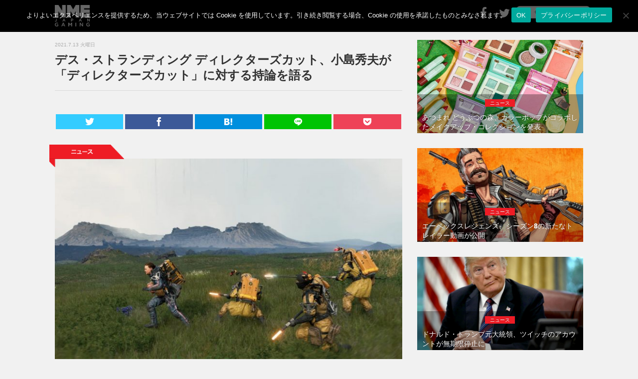

--- FILE ---
content_type: text/html; charset=UTF-8
request_url: https://games.nme-jp.com/news/4708/
body_size: 54737
content:
<!DOCTYPE html>
<html lang="jp">
<head prefix="og: http://ogp.me/ns#">

	<!-- Global site tag (gtag.js) - Google Analytics -->
	<script async src="https://www.googletagmanager.com/gtag/js?id=UA-63988983-2"></script>
	<script>
	  window.dataLayer = window.dataLayer || [];
	  function gtag(){dataLayer.push(arguments);}
	  gtag('js', new Date());

	  gtag('config', 'UA-63988983-2');
	</script>

	<!-- Google tag (gtag.js) -->
<script async src="https://www.googletagmanager.com/gtag/js?id=G-CRYKG66XYS"></script>
<script>
  window.dataLayer = window.dataLayer || [];
  function gtag(){dataLayer.push(arguments);}
  gtag('js', new Date());

  gtag('config', 'G-CRYKG66XYS');
</script>

	<meta charset="utf-8">
	<meta http-equiv="X-UA-Compatible" content="IE=edge">
	<meta name="viewport" content="width=device-width, initial-scale=1.0,minimum-scale=1.0, maximum-scale=1.0,user-scalable=no">

		<title>デス・ストランディング ディレクターズカット、小島秀夫が「ディレクターズカット」に対する持論を語る | NME Japan Gaming</title>
	
	<!-- Meta -->
	 <!-- Article -->
<meta name="title" content="デス・ストランディング ディレクターズカット、小島秀夫が「ディレクターズカット」に対する持論を語る | NME Japan Gaming">
<meta name="description" content="9月にプレイステーション5専用で発売が予定されている『デス・ストランディング ディレクターズ・カット』について、同タイトルの生みの親である小島秀夫は「ディレクターズカット」という表現を好ましく思っていないことを自身のツイッターで明らかにしている。...">
<meta name="keywords" content="NME, NME Japan, ...">
<!-- OGP -->
<meta property="og:type" content="article"> 
<meta property="og:title" content="デス・ストランディング ディレクターズカット、小島秀夫が「ディレクターズカット」に対する持論を語る | NME Japan Gaming">
<meta property="og:url" content="https://games.nme-jp.com/news/4708/">
<meta property="og:description" content="9月にプレイステーション5専用で発売が予定されている『デス・ストランディング ディレクターズ・カット』について、同タイトルの生みの親である小島秀夫は「ディレクターズカット」という表現を好ましく思っていないことを自身のツイッターで明らかにしている。...">
<meta property="og:image" content="https://nmegames.s3.ap-northeast-1.amazonaws.com/nmegames/wp-content/uploads/2021/07/13124546/death-stranding-fight-credit-kojima-productions-1392x883-1.jpg">

	<!-- Twitter Card -->
	<meta name="twitter:site" content="@NMEJAPANGAMING" />
	<meta name="twitter:card" content="summary_large_image" />
	<!-- Favicon -->
	<link rel="shortcut icon" href="https://games.nme-jp.com/favicon.ico">
	<!-- Apple touch icon -->
	<link rel="apple-touch-icon" href="https://games.nme-jp.com/apple-touch-icon.png" />
	<!-- RSS -->
	<link rel="alternate" type="application/rss+xml" title="RSS フィード" href="https://games.nme-jp.com/feed/">
	<!-- Bootstrap Core CSS-->
	<link href="https://games.nme-jp.com/nmegames/wp-content/themes/theme-nmegames/assets/css/bootstrap.css" rel="stylesheet">
	<!-- CSS -->
	<link href="https://games.nme-jp.com/nmegames/wp-content/themes/theme-nmegames/style.css" rel="stylesheet" type="text/css" media="all" />
	<link rel="stylesheet" href="https://games.nme-jp.com/nmegames/wp-content/themes/theme-nmegames/icomoon/style.css">
	<!-- Font -->
	<link href="https://games.nme-jp.com/nmegames/wp-content/themes/theme-nmegames/assets/font-awesome/css/font-awesome.css" rel="stylesheet" type="text/css">

	<!-- Facebook -->
	<div id="fb-root"></div>
	<script>(function(d, s, id) {
	var js, fjs = d.getElementsByTagName(s)[0];
	if (d.getElementById(id)) return;
	js = d.createElement(s); js.id = id;
	js.src = "//connect.facebook.net/ja_JP/sdk.js#version=v2.3&appId=142477612502925";
	fjs.parentNode.insertBefore(js, fjs);
	}(document, 'script', 'facebook-jssdk'));</script>

	
	<script type="text/javascript">
	if(location.host == "j2k.naver.com" || location.host == "jptrans.naver.net"){
		window.top.location ="http://nme-jp.com/";
	}
	</script>

		<meta name='robots' content='max-image-preview:large' />
	<style>img:is([sizes="auto" i], [sizes^="auto," i]) { contain-intrinsic-size: 3000px 1500px }</style>
	<link rel="alternate" type="application/rss+xml" title="NME Japan Gaming &raquo; デス・ストランディング ディレクターズカット、小島秀夫が「ディレクターズカット」に対する持論を語る のコメントのフィード" href="https://games.nme-jp.com/news/4708/feed/" />
<script type="text/javascript">
/* <![CDATA[ */
window._wpemojiSettings = {"baseUrl":"https:\/\/s.w.org\/images\/core\/emoji\/15.0.3\/72x72\/","ext":".png","svgUrl":"https:\/\/s.w.org\/images\/core\/emoji\/15.0.3\/svg\/","svgExt":".svg","source":{"concatemoji":"https:\/\/games.nme-jp.com\/nmegames\/wp-includes\/js\/wp-emoji-release.min.js?ver=6.7.2"}};
/*! This file is auto-generated */
!function(i,n){var o,s,e;function c(e){try{var t={supportTests:e,timestamp:(new Date).valueOf()};sessionStorage.setItem(o,JSON.stringify(t))}catch(e){}}function p(e,t,n){e.clearRect(0,0,e.canvas.width,e.canvas.height),e.fillText(t,0,0);var t=new Uint32Array(e.getImageData(0,0,e.canvas.width,e.canvas.height).data),r=(e.clearRect(0,0,e.canvas.width,e.canvas.height),e.fillText(n,0,0),new Uint32Array(e.getImageData(0,0,e.canvas.width,e.canvas.height).data));return t.every(function(e,t){return e===r[t]})}function u(e,t,n){switch(t){case"flag":return n(e,"\ud83c\udff3\ufe0f\u200d\u26a7\ufe0f","\ud83c\udff3\ufe0f\u200b\u26a7\ufe0f")?!1:!n(e,"\ud83c\uddfa\ud83c\uddf3","\ud83c\uddfa\u200b\ud83c\uddf3")&&!n(e,"\ud83c\udff4\udb40\udc67\udb40\udc62\udb40\udc65\udb40\udc6e\udb40\udc67\udb40\udc7f","\ud83c\udff4\u200b\udb40\udc67\u200b\udb40\udc62\u200b\udb40\udc65\u200b\udb40\udc6e\u200b\udb40\udc67\u200b\udb40\udc7f");case"emoji":return!n(e,"\ud83d\udc26\u200d\u2b1b","\ud83d\udc26\u200b\u2b1b")}return!1}function f(e,t,n){var r="undefined"!=typeof WorkerGlobalScope&&self instanceof WorkerGlobalScope?new OffscreenCanvas(300,150):i.createElement("canvas"),a=r.getContext("2d",{willReadFrequently:!0}),o=(a.textBaseline="top",a.font="600 32px Arial",{});return e.forEach(function(e){o[e]=t(a,e,n)}),o}function t(e){var t=i.createElement("script");t.src=e,t.defer=!0,i.head.appendChild(t)}"undefined"!=typeof Promise&&(o="wpEmojiSettingsSupports",s=["flag","emoji"],n.supports={everything:!0,everythingExceptFlag:!0},e=new Promise(function(e){i.addEventListener("DOMContentLoaded",e,{once:!0})}),new Promise(function(t){var n=function(){try{var e=JSON.parse(sessionStorage.getItem(o));if("object"==typeof e&&"number"==typeof e.timestamp&&(new Date).valueOf()<e.timestamp+604800&&"object"==typeof e.supportTests)return e.supportTests}catch(e){}return null}();if(!n){if("undefined"!=typeof Worker&&"undefined"!=typeof OffscreenCanvas&&"undefined"!=typeof URL&&URL.createObjectURL&&"undefined"!=typeof Blob)try{var e="postMessage("+f.toString()+"("+[JSON.stringify(s),u.toString(),p.toString()].join(",")+"));",r=new Blob([e],{type:"text/javascript"}),a=new Worker(URL.createObjectURL(r),{name:"wpTestEmojiSupports"});return void(a.onmessage=function(e){c(n=e.data),a.terminate(),t(n)})}catch(e){}c(n=f(s,u,p))}t(n)}).then(function(e){for(var t in e)n.supports[t]=e[t],n.supports.everything=n.supports.everything&&n.supports[t],"flag"!==t&&(n.supports.everythingExceptFlag=n.supports.everythingExceptFlag&&n.supports[t]);n.supports.everythingExceptFlag=n.supports.everythingExceptFlag&&!n.supports.flag,n.DOMReady=!1,n.readyCallback=function(){n.DOMReady=!0}}).then(function(){return e}).then(function(){var e;n.supports.everything||(n.readyCallback(),(e=n.source||{}).concatemoji?t(e.concatemoji):e.wpemoji&&e.twemoji&&(t(e.twemoji),t(e.wpemoji)))}))}((window,document),window._wpemojiSettings);
/* ]]> */
</script>
<style id='wp-emoji-styles-inline-css' type='text/css'>

	img.wp-smiley, img.emoji {
		display: inline !important;
		border: none !important;
		box-shadow: none !important;
		height: 1em !important;
		width: 1em !important;
		margin: 0 0.07em !important;
		vertical-align: -0.1em !important;
		background: none !important;
		padding: 0 !important;
	}
</style>
<link rel='stylesheet' id='wp-block-library-css' href='https://games.nme-jp.com/nmegames/wp-includes/css/dist/block-library/style.min.css?ver=6.7.2' type='text/css' media='all' />
<style id='classic-theme-styles-inline-css' type='text/css'>
/*! This file is auto-generated */
.wp-block-button__link{color:#fff;background-color:#32373c;border-radius:9999px;box-shadow:none;text-decoration:none;padding:calc(.667em + 2px) calc(1.333em + 2px);font-size:1.125em}.wp-block-file__button{background:#32373c;color:#fff;text-decoration:none}
</style>
<style id='global-styles-inline-css' type='text/css'>
:root{--wp--preset--aspect-ratio--square: 1;--wp--preset--aspect-ratio--4-3: 4/3;--wp--preset--aspect-ratio--3-4: 3/4;--wp--preset--aspect-ratio--3-2: 3/2;--wp--preset--aspect-ratio--2-3: 2/3;--wp--preset--aspect-ratio--16-9: 16/9;--wp--preset--aspect-ratio--9-16: 9/16;--wp--preset--color--black: #000000;--wp--preset--color--cyan-bluish-gray: #abb8c3;--wp--preset--color--white: #ffffff;--wp--preset--color--pale-pink: #f78da7;--wp--preset--color--vivid-red: #cf2e2e;--wp--preset--color--luminous-vivid-orange: #ff6900;--wp--preset--color--luminous-vivid-amber: #fcb900;--wp--preset--color--light-green-cyan: #7bdcb5;--wp--preset--color--vivid-green-cyan: #00d084;--wp--preset--color--pale-cyan-blue: #8ed1fc;--wp--preset--color--vivid-cyan-blue: #0693e3;--wp--preset--color--vivid-purple: #9b51e0;--wp--preset--gradient--vivid-cyan-blue-to-vivid-purple: linear-gradient(135deg,rgba(6,147,227,1) 0%,rgb(155,81,224) 100%);--wp--preset--gradient--light-green-cyan-to-vivid-green-cyan: linear-gradient(135deg,rgb(122,220,180) 0%,rgb(0,208,130) 100%);--wp--preset--gradient--luminous-vivid-amber-to-luminous-vivid-orange: linear-gradient(135deg,rgba(252,185,0,1) 0%,rgba(255,105,0,1) 100%);--wp--preset--gradient--luminous-vivid-orange-to-vivid-red: linear-gradient(135deg,rgba(255,105,0,1) 0%,rgb(207,46,46) 100%);--wp--preset--gradient--very-light-gray-to-cyan-bluish-gray: linear-gradient(135deg,rgb(238,238,238) 0%,rgb(169,184,195) 100%);--wp--preset--gradient--cool-to-warm-spectrum: linear-gradient(135deg,rgb(74,234,220) 0%,rgb(151,120,209) 20%,rgb(207,42,186) 40%,rgb(238,44,130) 60%,rgb(251,105,98) 80%,rgb(254,248,76) 100%);--wp--preset--gradient--blush-light-purple: linear-gradient(135deg,rgb(255,206,236) 0%,rgb(152,150,240) 100%);--wp--preset--gradient--blush-bordeaux: linear-gradient(135deg,rgb(254,205,165) 0%,rgb(254,45,45) 50%,rgb(107,0,62) 100%);--wp--preset--gradient--luminous-dusk: linear-gradient(135deg,rgb(255,203,112) 0%,rgb(199,81,192) 50%,rgb(65,88,208) 100%);--wp--preset--gradient--pale-ocean: linear-gradient(135deg,rgb(255,245,203) 0%,rgb(182,227,212) 50%,rgb(51,167,181) 100%);--wp--preset--gradient--electric-grass: linear-gradient(135deg,rgb(202,248,128) 0%,rgb(113,206,126) 100%);--wp--preset--gradient--midnight: linear-gradient(135deg,rgb(2,3,129) 0%,rgb(40,116,252) 100%);--wp--preset--font-size--small: 13px;--wp--preset--font-size--medium: 20px;--wp--preset--font-size--large: 36px;--wp--preset--font-size--x-large: 42px;--wp--preset--spacing--20: 0.44rem;--wp--preset--spacing--30: 0.67rem;--wp--preset--spacing--40: 1rem;--wp--preset--spacing--50: 1.5rem;--wp--preset--spacing--60: 2.25rem;--wp--preset--spacing--70: 3.38rem;--wp--preset--spacing--80: 5.06rem;--wp--preset--shadow--natural: 6px 6px 9px rgba(0, 0, 0, 0.2);--wp--preset--shadow--deep: 12px 12px 50px rgba(0, 0, 0, 0.4);--wp--preset--shadow--sharp: 6px 6px 0px rgba(0, 0, 0, 0.2);--wp--preset--shadow--outlined: 6px 6px 0px -3px rgba(255, 255, 255, 1), 6px 6px rgba(0, 0, 0, 1);--wp--preset--shadow--crisp: 6px 6px 0px rgba(0, 0, 0, 1);}:where(.is-layout-flex){gap: 0.5em;}:where(.is-layout-grid){gap: 0.5em;}body .is-layout-flex{display: flex;}.is-layout-flex{flex-wrap: wrap;align-items: center;}.is-layout-flex > :is(*, div){margin: 0;}body .is-layout-grid{display: grid;}.is-layout-grid > :is(*, div){margin: 0;}:where(.wp-block-columns.is-layout-flex){gap: 2em;}:where(.wp-block-columns.is-layout-grid){gap: 2em;}:where(.wp-block-post-template.is-layout-flex){gap: 1.25em;}:where(.wp-block-post-template.is-layout-grid){gap: 1.25em;}.has-black-color{color: var(--wp--preset--color--black) !important;}.has-cyan-bluish-gray-color{color: var(--wp--preset--color--cyan-bluish-gray) !important;}.has-white-color{color: var(--wp--preset--color--white) !important;}.has-pale-pink-color{color: var(--wp--preset--color--pale-pink) !important;}.has-vivid-red-color{color: var(--wp--preset--color--vivid-red) !important;}.has-luminous-vivid-orange-color{color: var(--wp--preset--color--luminous-vivid-orange) !important;}.has-luminous-vivid-amber-color{color: var(--wp--preset--color--luminous-vivid-amber) !important;}.has-light-green-cyan-color{color: var(--wp--preset--color--light-green-cyan) !important;}.has-vivid-green-cyan-color{color: var(--wp--preset--color--vivid-green-cyan) !important;}.has-pale-cyan-blue-color{color: var(--wp--preset--color--pale-cyan-blue) !important;}.has-vivid-cyan-blue-color{color: var(--wp--preset--color--vivid-cyan-blue) !important;}.has-vivid-purple-color{color: var(--wp--preset--color--vivid-purple) !important;}.has-black-background-color{background-color: var(--wp--preset--color--black) !important;}.has-cyan-bluish-gray-background-color{background-color: var(--wp--preset--color--cyan-bluish-gray) !important;}.has-white-background-color{background-color: var(--wp--preset--color--white) !important;}.has-pale-pink-background-color{background-color: var(--wp--preset--color--pale-pink) !important;}.has-vivid-red-background-color{background-color: var(--wp--preset--color--vivid-red) !important;}.has-luminous-vivid-orange-background-color{background-color: var(--wp--preset--color--luminous-vivid-orange) !important;}.has-luminous-vivid-amber-background-color{background-color: var(--wp--preset--color--luminous-vivid-amber) !important;}.has-light-green-cyan-background-color{background-color: var(--wp--preset--color--light-green-cyan) !important;}.has-vivid-green-cyan-background-color{background-color: var(--wp--preset--color--vivid-green-cyan) !important;}.has-pale-cyan-blue-background-color{background-color: var(--wp--preset--color--pale-cyan-blue) !important;}.has-vivid-cyan-blue-background-color{background-color: var(--wp--preset--color--vivid-cyan-blue) !important;}.has-vivid-purple-background-color{background-color: var(--wp--preset--color--vivid-purple) !important;}.has-black-border-color{border-color: var(--wp--preset--color--black) !important;}.has-cyan-bluish-gray-border-color{border-color: var(--wp--preset--color--cyan-bluish-gray) !important;}.has-white-border-color{border-color: var(--wp--preset--color--white) !important;}.has-pale-pink-border-color{border-color: var(--wp--preset--color--pale-pink) !important;}.has-vivid-red-border-color{border-color: var(--wp--preset--color--vivid-red) !important;}.has-luminous-vivid-orange-border-color{border-color: var(--wp--preset--color--luminous-vivid-orange) !important;}.has-luminous-vivid-amber-border-color{border-color: var(--wp--preset--color--luminous-vivid-amber) !important;}.has-light-green-cyan-border-color{border-color: var(--wp--preset--color--light-green-cyan) !important;}.has-vivid-green-cyan-border-color{border-color: var(--wp--preset--color--vivid-green-cyan) !important;}.has-pale-cyan-blue-border-color{border-color: var(--wp--preset--color--pale-cyan-blue) !important;}.has-vivid-cyan-blue-border-color{border-color: var(--wp--preset--color--vivid-cyan-blue) !important;}.has-vivid-purple-border-color{border-color: var(--wp--preset--color--vivid-purple) !important;}.has-vivid-cyan-blue-to-vivid-purple-gradient-background{background: var(--wp--preset--gradient--vivid-cyan-blue-to-vivid-purple) !important;}.has-light-green-cyan-to-vivid-green-cyan-gradient-background{background: var(--wp--preset--gradient--light-green-cyan-to-vivid-green-cyan) !important;}.has-luminous-vivid-amber-to-luminous-vivid-orange-gradient-background{background: var(--wp--preset--gradient--luminous-vivid-amber-to-luminous-vivid-orange) !important;}.has-luminous-vivid-orange-to-vivid-red-gradient-background{background: var(--wp--preset--gradient--luminous-vivid-orange-to-vivid-red) !important;}.has-very-light-gray-to-cyan-bluish-gray-gradient-background{background: var(--wp--preset--gradient--very-light-gray-to-cyan-bluish-gray) !important;}.has-cool-to-warm-spectrum-gradient-background{background: var(--wp--preset--gradient--cool-to-warm-spectrum) !important;}.has-blush-light-purple-gradient-background{background: var(--wp--preset--gradient--blush-light-purple) !important;}.has-blush-bordeaux-gradient-background{background: var(--wp--preset--gradient--blush-bordeaux) !important;}.has-luminous-dusk-gradient-background{background: var(--wp--preset--gradient--luminous-dusk) !important;}.has-pale-ocean-gradient-background{background: var(--wp--preset--gradient--pale-ocean) !important;}.has-electric-grass-gradient-background{background: var(--wp--preset--gradient--electric-grass) !important;}.has-midnight-gradient-background{background: var(--wp--preset--gradient--midnight) !important;}.has-small-font-size{font-size: var(--wp--preset--font-size--small) !important;}.has-medium-font-size{font-size: var(--wp--preset--font-size--medium) !important;}.has-large-font-size{font-size: var(--wp--preset--font-size--large) !important;}.has-x-large-font-size{font-size: var(--wp--preset--font-size--x-large) !important;}
:where(.wp-block-post-template.is-layout-flex){gap: 1.25em;}:where(.wp-block-post-template.is-layout-grid){gap: 1.25em;}
:where(.wp-block-columns.is-layout-flex){gap: 2em;}:where(.wp-block-columns.is-layout-grid){gap: 2em;}
:root :where(.wp-block-pullquote){font-size: 1.5em;line-height: 1.6;}
</style>
<link rel='stylesheet' id='cookie-notice-front-css' href='https://games.nme-jp.com/nmegames/wp-content/plugins/cookie-notice/css/front.min.css?ver=2.5.6' type='text/css' media='all' />
<style id='akismet-widget-style-inline-css' type='text/css'>

			.a-stats {
				--akismet-color-mid-green: #357b49;
				--akismet-color-white: #fff;
				--akismet-color-light-grey: #f6f7f7;

				max-width: 350px;
				width: auto;
			}

			.a-stats * {
				all: unset;
				box-sizing: border-box;
			}

			.a-stats strong {
				font-weight: 600;
			}

			.a-stats a.a-stats__link,
			.a-stats a.a-stats__link:visited,
			.a-stats a.a-stats__link:active {
				background: var(--akismet-color-mid-green);
				border: none;
				box-shadow: none;
				border-radius: 8px;
				color: var(--akismet-color-white);
				cursor: pointer;
				display: block;
				font-family: -apple-system, BlinkMacSystemFont, 'Segoe UI', 'Roboto', 'Oxygen-Sans', 'Ubuntu', 'Cantarell', 'Helvetica Neue', sans-serif;
				font-weight: 500;
				padding: 12px;
				text-align: center;
				text-decoration: none;
				transition: all 0.2s ease;
			}

			/* Extra specificity to deal with TwentyTwentyOne focus style */
			.widget .a-stats a.a-stats__link:focus {
				background: var(--akismet-color-mid-green);
				color: var(--akismet-color-white);
				text-decoration: none;
			}

			.a-stats a.a-stats__link:hover {
				filter: brightness(110%);
				box-shadow: 0 4px 12px rgba(0, 0, 0, 0.06), 0 0 2px rgba(0, 0, 0, 0.16);
			}

			.a-stats .count {
				color: var(--akismet-color-white);
				display: block;
				font-size: 1.5em;
				line-height: 1.4;
				padding: 0 13px;
				white-space: nowrap;
			}
		
</style>
<link rel="https://api.w.org/" href="https://games.nme-jp.com/wp-json/" /><link rel="alternate" title="JSON" type="application/json" href="https://games.nme-jp.com/wp-json/wp/v2/posts/4708" /><link rel="EditURI" type="application/rsd+xml" title="RSD" href="https://games.nme-jp.com/nmegames/xmlrpc.php?rsd" />
<link rel="canonical" href="https://games.nme-jp.com/news/4708/" />
<link rel='shortlink' href='https://games.nme-jp.com/?p=4708' />
<link rel="alternate" title="oEmbed (JSON)" type="application/json+oembed" href="https://games.nme-jp.com/wp-json/oembed/1.0/embed?url=https%3A%2F%2Fgames.nme-jp.com%2Fnews%2F4708%2F" />
<link rel="alternate" title="oEmbed (XML)" type="text/xml+oembed" href="https://games.nme-jp.com/wp-json/oembed/1.0/embed?url=https%3A%2F%2Fgames.nme-jp.com%2Fnews%2F4708%2F&#038;format=xml" />

	<!-- Taboola -->
 <script type="text/javascript">
  window._taboola = window._taboola || [];
  _taboola.push({article:'auto'});
  !function (e, f, u, i) {
    if (!document.getElementById(i)){
      e.async = 1;
      e.src = u;
      e.id = i;
      f.parentNode.insertBefore(e, f);
    }
  }(document.createElement('script'),
  document.getElementsByTagName('script')[0],
  '//cdn.taboola.com/libtrc/nmejapan-nmejapangaming/loader.js',
  'tb_loader_script');
  if(window.performance && typeof window.performance.mark == 'function')
    {window.performance.mark('tbl_ic');}
</script>

</head>
<body>

<nav class="navbar  navbar-default navbar-fixed-top " role="navigation">
	<div class="container">
				<a class="navbar-brand" href="https://games.nme-jp.com"><img class="img-responsive text-center" src="https://games.nme-jp.com/nmegames/wp-content/themes/theme-nmegames/assets/img/logo.png" width="70" alt="NME Gaming"></a>
		
		<div class="navbar-header">
			<button type="button" class="navbar-toggle" data-toggle="collapse" data-target="#bs-example-navbar-collapse-1">
			<span class="sr-only">Toggle navigation</span>
			<span class="icon-bar"></span>
			<span class="icon-bar"></span>
			<span class="icon-bar"></span>
			</button>
		</div>
		<div class="collapse navbar-collapse" id="bs-example-navbar-collapse-1">
			<ul class="nav navbar-nav navbar-right">
      			<li><a href="https://www.facebook.com/NMEJAPANGAMING"><i class="fa fa-facebook fa-2x" ></i></a></li>
				<li><a href="https://twitter.com/NMEJAPANGAMING"><i class="fa fa-twitter fa-2x"></i></a></li>
				<li>
					<form method="get" action="/search" id="searchbox">
 						<input name="q" type="text" size="40" placeholder="サイト内検索" />
					</form>
				</li>
				<li class="sp"><a href="https://games.nme-jp.com/about/" style="padding-bottom: 5px"><span class="sm sp">このサイトについて</span></a></li>
				<li class="sp"><a href="https://games.nme-jp.com/ad/" style="padding-top: 5px; padding-bottom: 5px"><span class="sm sp">情報提供・広告掲載について</span></a></li>
				<li class="sp"><a href="https://games.nme-jp.com/privacy-policy/" style="padding-top: 5px; padding-bottom: 5px"><span class="sm sp">プライバシーポリシー</span></a></li>
				<li class="sp"><a href="https://games.nme-jp.com/cookie-policy/" style="padding-top: 5px; padding-bottom: 5px"><span class="sm sp">Cookieについて</span></a></li>
    		</ul>
		</div>
	</div>
</nav>

<div class="space60"></div>


<!--=========== Content ===========--> 
<div class="container">
	<div class="row">
		<div id="tp_c">
			<div class="col-md-8">
								
				<!-- フィーチャーカテゴリ以外の記事では日付・タイトル・SNSボタンを表示 -->
								<!-- Post Title -->
				<div class="date_text">2021.7.13 火曜日</div>
				<h1>デス・ストランディング ディレクターズカット、小島秀夫が「ディレクターズカット」に対する持論を語る</h1>
				<hr>

				<!--=========== NMEGaming-Header-Responsive ===========--> 
				<div class="row">
					<div class="col-xs-12 mb15">
						<center>
							<!-- NMEGaming-Header-Responsive- -->
							<ins class="adsbygoogle"
							     style="display:block"
							     data-ad-client="ca-pub-7373599863719673"
							     data-ad-slot="8446981407"
							     data-ad-format="auto"
							     data-full-width-responsive="true"></ins>
							<script>
							     (adsbygoogle = window.adsbygoogle || []).push({});
							</script>
						</center>
					</div>
				</div>
				<!--=========== END NMEGaming-Header-Responsive ===========--> 

				<!-- Adunit -->
				<div class="row mb15">
	<div class="col-xs-12">
		<center>
			<!-- NME-Header-Responsive-Display-01 -->
			<!--<div class="adunittop">
				
				<ins class="adsbygoogle"
				     style="display:block"
				     data-ad-client="ca-pub-7373599863719673"
				     data-ad-slot="2737833948"
				     data-ad-format="auto"
				     data-full-width-responsive="true"></ins>
				<script>
				(adsbygoogle = window.adsbygoogle || []).push({});
				</script>
			</div>--><!-- /.mb15 pc adunittop -->
			<!--<div class="sp adunittop">
				<ins class="adsbygoogle"
				     style="display:block"
				     data-ad-client="ca-pub-7373599863719673"
				     data-ad-slot="2737833948"
				     data-ad-format="auto"
				     data-full-width-responsive="true"></ins>
				<script>
				(adsbygoogle = window.adsbygoogle || []).push({});
				</script>
			</div>--><!-- /.mb5 sp adunittop -->
		</center>
	</div><!-- /.col-xs-12 -->
</div><!-- /.row -->

				<!-- SNS Button -->
				
<div class="row">
	<div class="col-xs-12">
		<div class="sns_share">
			<ul>
				<!-- Twitter -->
				<li class="twitter"> 
					<a href="http://twitter.com/intent/tweet?url=https%3A%2F%2Fgames.nme-jp.com%2Fnews%2F4708%2F&text=%E3%83%87%E3%82%B9%E3%83%BB%E3%82%B9%E3%83%88%E3%83%A9%E3%83%B3%E3%83%87%E3%82%A3%E3%83%B3%E3%82%B0+%E3%83%87%E3%82%A3%E3%83%AC%E3%82%AF%E3%82%BF%E3%83%BC%E3%82%BA%E3%82%AB%E3%83%83%E3%83%88%E3%80%81%E5%B0%8F%E5%B3%B6%E7%A7%80%E5%A4%AB%E3%81%8C%E3%80%8C%E3%83%87%E3%82%A3%E3%83%AC%E3%82%AF%E3%82%BF%E3%83%BC%E3%82%BA%E3%82%AB%E3%83%83%E3%83%88%E3%80%8D%E3%81%AB%E5%AF%BE%E3%81%99%E3%82%8B%E6%8C%81%E8%AB%96%E3%82%92%E8%AA%9E%E3%82%8B&tw_p=tweetbutton" onclick="window.open(this.href, 'Twindow', 'width=650, height=450, menubar=no, toolbar=no, scrollbars=yes'); return false;">
						<span class="icon-twitter"></span>
					</a>
				</li>
				<!-- Facebook -->
				<li class="facebook">
					<a href="http://www.facebook.com/sharer.php?src=bm&u=https%3A%2F%2Fgames.nme-jp.com%2Fnews%2F4708%2F&t=%E3%83%87%E3%82%B9%E3%83%BB%E3%82%B9%E3%83%88%E3%83%A9%E3%83%B3%E3%83%87%E3%82%A3%E3%83%B3%E3%82%B0+%E3%83%87%E3%82%A3%E3%83%AC%E3%82%AF%E3%82%BF%E3%83%BC%E3%82%BA%E3%82%AB%E3%83%83%E3%83%88%E3%80%81%E5%B0%8F%E5%B3%B6%E7%A7%80%E5%A4%AB%E3%81%8C%E3%80%8C%E3%83%87%E3%82%A3%E3%83%AC%E3%82%AF%E3%82%BF%E3%83%BC%E3%82%BA%E3%82%AB%E3%83%83%E3%83%88%E3%80%8D%E3%81%AB%E5%AF%BE%E3%81%99%E3%82%8B%E6%8C%81%E8%AB%96%E3%82%92%E8%AA%9E%E3%82%8B" onclick="window.open(this.href, 'FBwindow', 'width=650, height=450, menubar=no, toolbar=no, scrollbars=yes'); return false;">
						<span class="icon-facebook"></span>
					</a>
				</li>
				<!-- はてブ -->
				<li class="hatebu">
					<a href="http://b.hatena.ne.jp/add?mode=confirm&url=https%3A%2F%2Fgames.nme-jp.com%2Fnews%2F4708%2F" onclick="window.open(this.href, 'Hwindow', 'width=750, height=600, menubar=no, toolbar=no, scrollbars=yes'); return false;">
						<span class="icon-hatena"></span>
					</a>
				</li>
				<!-- LINE -->
				<li class="line">
					<a href="http://line.me/R/msg/text/?%E3%83%87%E3%82%B9%E3%83%BB%E3%82%B9%E3%83%88%E3%83%A9%E3%83%B3%E3%83%87%E3%82%A3%E3%83%B3%E3%82%B0+%E3%83%87%E3%82%A3%E3%83%AC%E3%82%AF%E3%82%BF%E3%83%BC%E3%82%BA%E3%82%AB%E3%83%83%E3%83%88%E3%80%81%E5%B0%8F%E5%B3%B6%E7%A7%80%E5%A4%AB%E3%81%8C%E3%80%8C%E3%83%87%E3%82%A3%E3%83%AC%E3%82%AF%E3%82%BF%E3%83%BC%E3%82%BA%E3%82%AB%E3%83%83%E3%83%88%E3%80%8D%E3%81%AB%E5%AF%BE%E3%81%99%E3%82%8B%E6%8C%81%E8%AB%96%E3%82%92%E8%AA%9E%E3%82%8B%0Ahttps%3A%2F%2Fgames.nme-jp.com%2Fnews%2F4708%2F">
						<span class="icon-line"></span>
					</a>
				</li>     
				<!-- Pocket -->
				<li class="pocket">
					<a href="http://getpocket.com/edit?url=https%3A%2F%2Fgames.nme-jp.com%2Fnews%2F4708%2F&title=%E3%83%87%E3%82%B9%E3%83%BB%E3%82%B9%E3%83%88%E3%83%A9%E3%83%B3%E3%83%87%E3%82%A3%E3%83%B3%E3%82%B0+%E3%83%87%E3%82%A3%E3%83%AC%E3%82%AF%E3%82%BF%E3%83%BC%E3%82%BA%E3%82%AB%E3%83%83%E3%83%88%E3%80%81%E5%B0%8F%E5%B3%B6%E7%A7%80%E5%A4%AB%E3%81%8C%E3%80%8C%E3%83%87%E3%82%A3%E3%83%AC%E3%82%AF%E3%82%BF%E3%83%BC%E3%82%BA%E3%82%AB%E3%83%83%E3%83%88%E3%80%8D%E3%81%AB%E5%AF%BE%E3%81%99%E3%82%8B%E6%8C%81%E8%AB%96%E3%82%92%E8%AA%9E%E3%82%8B">
						<span class="icon-pocket"></span>
					</a>
				</li>
			</ul>
		</div><!-- /.sns -->
	</div><!-- /.col-xs-12 -->
</div><!-- /.row --> 
								
				<!-- Tag -->
				<div class="space"></div>
				<div class="tag">
						<img src="https://games.nme-jp.com/nmegames/wp-content/themes/theme-nmegames/assets/img/tag_news.png" >
				</div><!-- /.tag -->

				<!-- Post Content -->
				<div class="post-content">
					<div id="attachment_4709" class="wp-caption alignnone"><img fetchpriority="high" decoding="async" src="https://nmegames.s3.ap-northeast-1.amazonaws.com/nmegames/wp-content/uploads/2021/07/13124546/death-stranding-fight-credit-kojima-productions-1392x883-1-720x457.jpg" alt="" width="720" height="457" class="size-medium wp-image-4709" srcset="https://nmegames.s3.ap-northeast-1.amazonaws.com/nmegames/wp-content/uploads/2021/07/13124546/death-stranding-fight-credit-kojima-productions-1392x883-1-720x457.jpg 720w, https://nmegames.s3.ap-northeast-1.amazonaws.com/nmegames/wp-content/uploads/2021/07/13124546/death-stranding-fight-credit-kojima-productions-1392x883-1-768x487.jpg 768w, https://nmegames.s3.ap-northeast-1.amazonaws.com/nmegames/wp-content/uploads/2021/07/13124546/death-stranding-fight-credit-kojima-productions-1392x883-1.jpg 1200w" sizes="(max-width: 720px) 100vw, 720px" /><p class="wp-caption-text">Photo: Kojima Productions</p></div>
<p>9月にプレイステーション5専用で発売が予定されている『デス・ストランディング ディレクターズ・カット』について、同タイトルの生みの親である小島秀夫は「ディレクターズカット」という表現を好ましく思っていないことを自身のツイッターで明らかにしている。</p>
<p>『デス・ストランディング ディレクターズカット』は、今年開催された「E3 2021」の「サマーゲームフェス」で小島秀夫によって発表され、9月24日に発売が予定されている。同タイトルではゲームプレイの向上の他に、いくつかのコンテンツが追加されることになっている。</p>
<p>タイトルについて小島秀夫は、「映画でのディレクターズ・カットとは監督に編集権がなく、不本意のうちに公開されたか、上映時間を短くせざるを得なかったために短縮したものに追加編集したもの」を意味すると自身のツイッターで述べている。対してゲームでの「ディレクターズカット版」とは「削られたものではなく、追加製作したものを入れ込んでいる」と続けている。</p>
<p>ディレクターズカット版の追加要素には、主人公「サム・ブリッジズ」の物語を掘り下げる新たなストーリーに加え、新しいアイテムや武器などが含まれている。また、ビンテージカーを走らせてサーキットを周回するレースモードも用意されている。小島秀夫は「ディレクターズカット」ではなく「ディレクターズ・プラス？だから、僕的にはこの呼び方は好きではない」と持論を述べている。</p>
<blockquote class="twitter-tweet" data-width="500" data-dnt="true">
<p lang="ja" dir="ltr">映画でのディレクターズ・カットとは監督に編集権がなく、不本意のうちに公開されたか、上映時間を短くせざる得なかったために短縮したものに追加編集したもの。ゲームでは削られたものではなく、追加製作したものを入れ込んでいる。デレクターズ・プラス？だから、僕的にはこの呼び方は好きではない。 <a href="https://t.co/9MhxLmdqtr">pic.twitter.com/9MhxLmdqtr</a></p>
<p>&mdash; 小島秀夫 (@Kojima_Hideo) <a href="https://twitter.com/Kojima_Hideo/status/1414399258078289924?ref_src=twsrc%5Etfw">July 12, 2021</a></p></blockquote>
<p><script async src="https://platform.twitter.com/widgets.js" charset="utf-8"></script></p>
<p>今回のディレクターズ・カット版では、追加コンテンツはすべてゲーム・ストーリーのプレイを進めていく過程で使用できるようになっていく。開発元のコジマプロダクションで広報責任者を務めるジェイ・ブアは、「追加されたコンテンツはプレイ中に自然にそれらに接することができるよう工夫されています。ゲーム・プレイを通して新たな体験を見出すことができるでしょう」とプレイステーションの公式ブログで述べている。</p>
<p>本作では、デュアルセンス・コントローラーで「環境や天候の変化」を体感することができるほか、3Dオーディオへの対応やほぼ即時に完了する高速のロードなどプレイステーション5の技術を生かした機能も搭載されている。</p>
<p>さらにPC版でプレイできる『ハーフライフ』と『サイバーパンク2077』のコラボ仕様も、本作に収録される。</p>
<p>ディレクターズカット版の通常版は6,490円となっている。既にプレイステーション4版『デス・ストランディング』を購入済みのプレイヤーは、エディションに関わらず1,100円でプレイステーション5版『ディレクターズカット デジタル・デラックス・エディション』にアップグレードすることができる。</p>
<div style="clear: both"></div>
					

					<!--=========== NMEGaming-Article-Responsive ===========-->
					<div class="col-xs-12 mb15">
						<center>
							
							<ins class="adsbygoogle"
							     style="display:block"
							     data-ad-client="ca-pub-7373599863719673"
							     data-ad-slot="8144059617"
							     data-ad-format="auto"
							     data-full-width-responsive="true"></ins>
							<script>
							     (adsbygoogle = window.adsbygoogle || []).push({});
							</script>
						</center>
					</div>
					<!--=========== END NMEGaming-Article-Responsive ===========--> 

					<p class="xs">Copyright &copy; 2026 BandLab UK Limited. NME is a registered trademark of BandLab UK Limited being used under licence.</p>

					<!-- 関連タグ -->
					<div class="list-cat_icon2">関連タグ</div>
					<div class="btnw">
											</div><!-- /.btnw -->

					<!-- SNS Button -->
					
<div class="row">
	<div class="col-xs-12">
		<div class="sns_share">
			<ul>
				<!-- Twitter -->
				<li class="twitter"> 
					<a href="http://twitter.com/intent/tweet?url=https%3A%2F%2Fgames.nme-jp.com%2Fnews%2F4708%2F&text=%E3%83%87%E3%82%B9%E3%83%BB%E3%82%B9%E3%83%88%E3%83%A9%E3%83%B3%E3%83%87%E3%82%A3%E3%83%B3%E3%82%B0+%E3%83%87%E3%82%A3%E3%83%AC%E3%82%AF%E3%82%BF%E3%83%BC%E3%82%BA%E3%82%AB%E3%83%83%E3%83%88%E3%80%81%E5%B0%8F%E5%B3%B6%E7%A7%80%E5%A4%AB%E3%81%8C%E3%80%8C%E3%83%87%E3%82%A3%E3%83%AC%E3%82%AF%E3%82%BF%E3%83%BC%E3%82%BA%E3%82%AB%E3%83%83%E3%83%88%E3%80%8D%E3%81%AB%E5%AF%BE%E3%81%99%E3%82%8B%E6%8C%81%E8%AB%96%E3%82%92%E8%AA%9E%E3%82%8B&tw_p=tweetbutton" onclick="window.open(this.href, 'Twindow', 'width=650, height=450, menubar=no, toolbar=no, scrollbars=yes'); return false;">
						<span class="icon-twitter"></span>
					</a>
				</li>
				<!-- Facebook -->
				<li class="facebook">
					<a href="http://www.facebook.com/sharer.php?src=bm&u=https%3A%2F%2Fgames.nme-jp.com%2Fnews%2F4708%2F&t=%E3%83%87%E3%82%B9%E3%83%BB%E3%82%B9%E3%83%88%E3%83%A9%E3%83%B3%E3%83%87%E3%82%A3%E3%83%B3%E3%82%B0+%E3%83%87%E3%82%A3%E3%83%AC%E3%82%AF%E3%82%BF%E3%83%BC%E3%82%BA%E3%82%AB%E3%83%83%E3%83%88%E3%80%81%E5%B0%8F%E5%B3%B6%E7%A7%80%E5%A4%AB%E3%81%8C%E3%80%8C%E3%83%87%E3%82%A3%E3%83%AC%E3%82%AF%E3%82%BF%E3%83%BC%E3%82%BA%E3%82%AB%E3%83%83%E3%83%88%E3%80%8D%E3%81%AB%E5%AF%BE%E3%81%99%E3%82%8B%E6%8C%81%E8%AB%96%E3%82%92%E8%AA%9E%E3%82%8B" onclick="window.open(this.href, 'FBwindow', 'width=650, height=450, menubar=no, toolbar=no, scrollbars=yes'); return false;">
						<span class="icon-facebook"></span>
					</a>
				</li>
				<!-- はてブ -->
				<li class="hatebu">
					<a href="http://b.hatena.ne.jp/add?mode=confirm&url=https%3A%2F%2Fgames.nme-jp.com%2Fnews%2F4708%2F" onclick="window.open(this.href, 'Hwindow', 'width=750, height=600, menubar=no, toolbar=no, scrollbars=yes'); return false;">
						<span class="icon-hatena"></span>
					</a>
				</li>
				<!-- LINE -->
				<li class="line">
					<a href="http://line.me/R/msg/text/?%E3%83%87%E3%82%B9%E3%83%BB%E3%82%B9%E3%83%88%E3%83%A9%E3%83%B3%E3%83%87%E3%82%A3%E3%83%B3%E3%82%B0+%E3%83%87%E3%82%A3%E3%83%AC%E3%82%AF%E3%82%BF%E3%83%BC%E3%82%BA%E3%82%AB%E3%83%83%E3%83%88%E3%80%81%E5%B0%8F%E5%B3%B6%E7%A7%80%E5%A4%AB%E3%81%8C%E3%80%8C%E3%83%87%E3%82%A3%E3%83%AC%E3%82%AF%E3%82%BF%E3%83%BC%E3%82%BA%E3%82%AB%E3%83%83%E3%83%88%E3%80%8D%E3%81%AB%E5%AF%BE%E3%81%99%E3%82%8B%E6%8C%81%E8%AB%96%E3%82%92%E8%AA%9E%E3%82%8B%0Ahttps%3A%2F%2Fgames.nme-jp.com%2Fnews%2F4708%2F">
						<span class="icon-line"></span>
					</a>
				</li>     
				<!-- Pocket -->
				<li class="pocket">
					<a href="http://getpocket.com/edit?url=https%3A%2F%2Fgames.nme-jp.com%2Fnews%2F4708%2F&title=%E3%83%87%E3%82%B9%E3%83%BB%E3%82%B9%E3%83%88%E3%83%A9%E3%83%B3%E3%83%87%E3%82%A3%E3%83%B3%E3%82%B0+%E3%83%87%E3%82%A3%E3%83%AC%E3%82%AF%E3%82%BF%E3%83%BC%E3%82%BA%E3%82%AB%E3%83%83%E3%83%88%E3%80%81%E5%B0%8F%E5%B3%B6%E7%A7%80%E5%A4%AB%E3%81%8C%E3%80%8C%E3%83%87%E3%82%A3%E3%83%AC%E3%82%AF%E3%82%BF%E3%83%BC%E3%82%BA%E3%82%AB%E3%83%83%E3%83%88%E3%80%8D%E3%81%AB%E5%AF%BE%E3%81%99%E3%82%8B%E6%8C%81%E8%AB%96%E3%82%92%E8%AA%9E%E3%82%8B">
						<span class="icon-pocket"></span>
					</a>
				</li>
			</ul>
		</div><!-- /.sns -->
	</div><!-- /.col-xs-12 -->
</div><!-- /.row --> 
					<!-- Taboola -->
					<div id="taboola-below-article-thumbnails"></div>
					<script type="text/javascript">
					  window._taboola = window._taboola || [];
					  _taboola.push({
					    mode: 'alternating-thumbnails-a',
					    container: 'taboola-below-article-thumbnails',
					    placement: 'Below Article Thumbnails',
					    target_type: 'mix'
					  });
					</script>

				</div><!-- /.post-content -->

				   								
				<!-- Adunit -->
				<div class="row">
	<div class="col-xs-6 pc">
		<div class="post-banner">
		<center>
			<!-- NME-Article-Passback-02 -->
			<ins class="adsbygoogle"
			     style="display:inline-block;width:300px;height:250px"
			     data-ad-client="ca-pub-7373599863719673"
			     data-ad-slot="3179355934"></ins>
			<script>
			     (adsbygoogle = window.adsbygoogle || []).push({});
			</script>
		</center>
		</div>
	</div><!-- /.col-xs-6 pc -->
	<div class="col-xs-6 pc">
		<div class="post-banner">
		<center>
			<!-- NME-Article-Passback-02 -->
			<ins class="adsbygoogle"
			     style="display:inline-block;width:300px;height:250px"
			     data-ad-client="ca-pub-7373599863719673"
			     data-ad-slot="3179355934"></ins>
			<script>
			     (adsbygoogle = window.adsbygoogle || []).push({});
			</script>
		</center>
		</div>
	</div><!-- /.col-xs-6 pc -->
	<div class="col-xs-12 sp">
		<div class="post-banner">
		<center>
			<!-- NME-Article-Passback-02 -->
			<ins class="adsbygoogle"
			     style="display:inline-block;width:300px;height:250px"
			     data-ad-client="ca-pub-7373599863719673"
			     data-ad-slot="3179355934"></ins>
			<script>
			     (adsbygoogle = window.adsbygoogle || []).push({});
			</script>
		</center>
		</div><!-- /.post-banner -->
	</div><!-- /.col-xs-12 sp -->
</div><!-- /.row -->
   				<!-- SNS Follow -->
				<div class="col-xs-12 mb30">
	<div class="row">
		<h2 class="underline">NME JAPANをフォロー</h2>
		<div class="sns_share">
			<ul>
				<!-- Twitter -->
				<li class="twitter follow"> 
					<a href="https://twitter.com/intent/follow?screen_name=NMEJAPANGAMING" class="follow">
						<span class="icon-twitter"></span><br />
						<span class="pc" style="font-size: 13px">Twitterでフォロー</span>
					</a>
				</li>
				<li class="facebook follow"> 
					<a href="https://www.facebook.com/NMEJAPANGAMING" class="follow">
						<span class="icon-facebook"></span><br />
						<span class="pc"  style="font-size: 13px">Facebookでフォロー</span>
					</a>
				</li>
				<!--<li class="instagram follow"> 
					<a href="https://www.instagram.com/nmejapan/?hl=ja" class="follow">
						<span class="icon-instagram"></span><br />
						<span class="pc"  style="font-size: 13px">Instagramでフォロー</span>
					</a>
				</li>-->
			</ul>
		</div><!-- /.sns_share -->
	</div><!-- /.row -->
</div><!-- col-xs-12 mb20 -->
<!-- END SNS Follow -->

<!-- END Intern Banner -->
			</div><!-- /.col-md-8 END -->
		</div><!-- /.tp-c -->
<!--=========== END Content ===========-->  
		<!--=========== Sidebar ===========-->
<div class="col-md-4 col-sm-12 col-xs-12">
	<div class="row">

		<!-- Featured Post 1 -->
		<div class="col-md-12 col-sm-6 col-xs-12 ">
			<div class="post-banner">
								<a href="https://games.nme-jp.com/news/350/"  onclick="ga('send','event','バナー','クリック','サイド2');" >
				<img width="720" height="405" src="https://nmegames.s3.ap-northeast-1.amazonaws.com/nmegames/wp-content/uploads/2021/01/25170519/Animal_Crossing_Collection-1392x884-1-720x405.jpg" class="img-responsive wp-post-image" alt="" decoding="async" loading="lazy" srcset="https://nmegames.s3.ap-northeast-1.amazonaws.com/nmegames/wp-content/uploads/2021/01/25170519/Animal_Crossing_Collection-1392x884-1-720x405.jpg 720w, https://nmegames.s3.ap-northeast-1.amazonaws.com/nmegames/wp-content/uploads/2021/01/25170519/Animal_Crossing_Collection-1392x884-1-1200x675.jpg 1200w, https://nmegames.s3.ap-northeast-1.amazonaws.com/nmegames/wp-content/uploads/2021/01/25170519/Animal_Crossing_Collection-1392x884-1-990x557.jpg 990w, https://nmegames.s3.ap-northeast-1.amazonaws.com/nmegames/wp-content/uploads/2021/01/25170519/Animal_Crossing_Collection-1392x884-1-360x203.jpg 360w" sizes="auto, (max-width: 720px) 100vw, 720px" />	<div class="titleoverlay">
		<center class="mb10" style="margin-top: 3px">
				<span class="list-cat_news">ニュース</span><br>
				</center>
		<div style="font-size: 14px;font-weight: 550">あつまれ どうぶつの森、カラーポップがコラボしたメイクアップ・コレクションを発表</div>
	</div><!-- /.titleoverlay -->
</a>							</div>
		</div>

		<!-- Featured Post 2 -->
		<div class="col-md-12 col-sm-6 col-xs-12 ">
			<div class="post-banner">
								<a href="https://games.nme-jp.com/news/322/"  onclick="ga('send','event','バナー','クリック','サイド2');" >
				<img width="720" height="405" src="https://nmegames.s3.ap-northeast-1.amazonaws.com/nmegames/wp-content/uploads/2021/01/22172255/14ba6415524a245ea951a6c97613e8b5-1-720x405.jpg" class="img-responsive wp-post-image" alt="" decoding="async" loading="lazy" srcset="https://nmegames.s3.ap-northeast-1.amazonaws.com/nmegames/wp-content/uploads/2021/01/22172255/14ba6415524a245ea951a6c97613e8b5-1-720x405.jpg 720w, https://nmegames.s3.ap-northeast-1.amazonaws.com/nmegames/wp-content/uploads/2021/01/22172255/14ba6415524a245ea951a6c97613e8b5-1-1200x675.jpg 1200w, https://nmegames.s3.ap-northeast-1.amazonaws.com/nmegames/wp-content/uploads/2021/01/22172255/14ba6415524a245ea951a6c97613e8b5-1-990x557.jpg 990w, https://nmegames.s3.ap-northeast-1.amazonaws.com/nmegames/wp-content/uploads/2021/01/22172255/14ba6415524a245ea951a6c97613e8b5-1-360x203.jpg 360w" sizes="auto, (max-width: 720px) 100vw, 720px" />	<div class="titleoverlay">
		<center class="mb10" style="margin-top: 3px">
				<span class="list-cat_news">ニュース</span><br>
				</center>
		<div style="font-size: 14px;font-weight: 550">エーペックスレジェンズ、シーズン8の新たなトレイラー動画が公開</div>
	</div><!-- /.titleoverlay -->
</a>							</div>
		</div>

		<!-- Featured Post 3 -->
		<div class="col-md-12 col-sm-6 col-xs-12 ">
			<div class="post-banner">
								<a href="https://games.nme-jp.com/news/329/"  onclick="ga('send','event','バナー','クリック','サイド3');" >
				<img width="720" height="405" src="https://nmegames.s3.ap-northeast-1.amazonaws.com/nmegames/wp-content/uploads/2021/01/22180649/GettyImages-1024542414-1-1392x884-1-720x405.jpg" class="img-responsive wp-post-image" alt="" decoding="async" loading="lazy" srcset="https://nmegames.s3.ap-northeast-1.amazonaws.com/nmegames/wp-content/uploads/2021/01/22180649/GettyImages-1024542414-1-1392x884-1-720x405.jpg 720w, https://nmegames.s3.ap-northeast-1.amazonaws.com/nmegames/wp-content/uploads/2021/01/22180649/GettyImages-1024542414-1-1392x884-1-1200x675.jpg 1200w, https://nmegames.s3.ap-northeast-1.amazonaws.com/nmegames/wp-content/uploads/2021/01/22180649/GettyImages-1024542414-1-1392x884-1-990x557.jpg 990w, https://nmegames.s3.ap-northeast-1.amazonaws.com/nmegames/wp-content/uploads/2021/01/22180649/GettyImages-1024542414-1-1392x884-1-360x203.jpg 360w" sizes="auto, (max-width: 720px) 100vw, 720px" />	<div class="titleoverlay">
		<center class="mb10" style="margin-top: 3px">
				<span class="list-cat_news">ニュース</span><br>
				</center>
		<div style="font-size: 14px;font-weight: 550">ドナルド・トランプ元大統領、ツイッチのアカウントが無期限停止に</div>
	</div><!-- /.titleoverlay -->
</a>							</div>
		</div>

		<!-- Featured Post 4 -->
		<div class="col-md-12 col-sm-6 col-xs-12 ">
			<div class="post-banner">
								<a href="https://games.nme-jp.com/news/308/"  onclick="ga('send','event','バナー','クリック','サイド4');" >
				<img width="720" height="405" src="https://nmegames.s3.ap-northeast-1.amazonaws.com/nmegames/wp-content/uploads/2021/01/21182725/fortnite-pele-football-mode-1392x884-1-720x405.jpg" class="img-responsive wp-post-image" alt="" decoding="async" loading="lazy" srcset="https://nmegames.s3.ap-northeast-1.amazonaws.com/nmegames/wp-content/uploads/2021/01/21182725/fortnite-pele-football-mode-1392x884-1-720x405.jpg 720w, https://nmegames.s3.ap-northeast-1.amazonaws.com/nmegames/wp-content/uploads/2021/01/21182725/fortnite-pele-football-mode-1392x884-1-1200x675.jpg 1200w, https://nmegames.s3.ap-northeast-1.amazonaws.com/nmegames/wp-content/uploads/2021/01/21182725/fortnite-pele-football-mode-1392x884-1-990x557.jpg 990w, https://nmegames.s3.ap-northeast-1.amazonaws.com/nmegames/wp-content/uploads/2021/01/21182725/fortnite-pele-football-mode-1392x884-1-360x203.jpg 360w" sizes="auto, (max-width: 720px) 100vw, 720px" />	<div class="titleoverlay">
		<center class="mb10" style="margin-top: 3px">
				<span class="list-cat_news">ニュース</span><br>
				</center>
		<div style="font-size: 14px;font-weight: 550">フォートナイト、サッカー選手ペレとコラボ＆名門クラブのユニフォームも登場</div>
	</div><!-- /.titleoverlay -->
</a>							</div>
		</div>

		<!-- SNS -->
		<div class="col-xs-12" style="margin-bottom:30px">
			<div class="space"></div>
			<div class="tag"><img src="https://games.nme-jp.com/nmegames/wp-content/themes/theme-nmegames/assets/img/tag_sns.png" ></div>
			<div class="sns_bnr_wrap">
				<a href="https://www.facebook.com/NMEJAPANGAMING" target="_blank" class="col-md-12 col-sm-6 col-xs-12 fb"><i class="fa fa-facebook"></i>　Facebook</a>
				<a href="https://twitter.com/NMEJAPANGAMING" target="_blank" class="col-md-12 col-sm-6 col-xs-12 tw"><i class="fa fa-twitter"></i>　Twitter</a>
			</div>
		</div>

		<!-- Maintenance Notification -->
		<div class="col-xs-12">
			<p><a href="https://nme-jp.com/"><img src="https://games.nme-jp.com/nmegames/wp-content/themes/theme-nmegames/assets/img/banner_nmejp.jpg" class="img-responsive"></a></p>
		</div>

	</div><!-- row -->
</div><!-- col-md-4 END -->
<!--=========== END Sidebar ===========-->

<!--=========== NMEGaming-Footer-Responsive ===========--> 
		<div class="col-xs-12 mb15">
			<center>
				<!-- NMEGaming-Footer-Responsive -->
				<ins class="adsbygoogle"
				     style="display:block"
				     data-ad-client="ca-pub-7373599863719673"
				     data-ad-slot="9216827502"
				     data-ad-format="auto"
				     data-full-width-responsive="true"></ins>
				<script>
				     (adsbygoogle = window.adsbygoogle || []).push({});
				</script>
			</center>			
		</div>
<!--=========== END NMEGaming-Footer-Responsive ===========--> 

	</div><!-- /.row -->
</div><!-- /.container -->
</div>
<!--=========== Footer ===========-->
<footer>
<div class="container">
	<div class="row">
		<div class="col-lg-12">
			<div class="footer_nav pc">
				<ul>
					<li><a href="https://games.nme-jp.com/about">このサイトについて</a></li>
					<li>|</li>
					<li><a href="https://games.nme-jp.com/ad">情報提供・広告掲載について</a></li>
					<li>|</li>
					<li><a href="https://games.nme-jp.com/privacy-policy">プライバシーポリシー</a></li>
					<li>|</li>
					<li><a href="https://games.nme-jp.com/cookie-policy">Cookieについて</a></li>
				</ul>
			</div><!-- /.footer_nav pc -->
			<center>
				<a href="https://games.nme-jp.com"><img src="https://games.nme-jp.com/nmegames/wp-content/themes/theme-nmegames/assets/img/logo.png" width="100"></a>
			</center>
			<br>
			<center>
				<span class="md"><a href="https://www.facebook.com/NMEJP"><i class="fa fa-facebook fa-2x" ></i></a></span> <span><a href="https://twitter.com/NMEJAPAN"><i class="fa fa-twitter fa-2x" style="margin-left:10px;"></i></a></span>
			</center>
			<hr>
			<p class="text-center xs">Copyright &copy; 2026 BandLab UK Limited. NME is a registered trademark of BandLab UK Limited being used under licence.</p>
		</div><!-- /.col-lg-12 -->
	</div><!-- /.row -->
</div><!-- /.container -->
</footer><!-- /footer -->

<!--=========== END Footer ===========-->

<!-- jQuery -->
<script src="//code.jquery.com/jquery-1.11.2.min.js"></script>

<!-- Bootscrap Core -->
<script src="//maxcdn.bootstrapcdn.com/bootstrap/3.3.6/js/bootstrap.min.js"></script>

<!-- Adjust height for tile layout -->
<script src="https://games.nme-jp.com/nmegames/wp-content/themes/theme-nmegames/assets/js/tile.js"></script>
<script type="text/javascript">
	$(function() {
	$(".autoheight1").tile();
	$(".autoheight2").tile(2); //要素数を指定
	});
</script>

<!-- Framekiller -->
<script type="text/javascript">
	if(top != self) top.location.replace(location);
</script>

<!-- Google Analytics -->

<!-- Adsense 遅延読み込み-->
<script>
	(function(window, document) {
		function main() {
			// GoogleAdSense読込み
			var ad = document.createElement('script');
			ad.type = 'text/javascript';
			ad.async = true;
			ad.src = 'https://pagead2.googlesyndication.com/pagead/js/adsbygoogle.js';
			var sc = document.getElementsByTagName('script')[0];
			sc.parentNode.insertBefore(ad, sc);
		}

		// 遅延読込み
		var lazyLoad = true;
		function onLazyLoad() {
			if (lazyLoad === false) {
				// 複数呼び出し回避 + イベント解除
				lazyLoad = true;
				window.removeEventListener('scroll', onLazyLoad);
				window.removeEventListener('mousemove', onLazyLoad);
				window.removeEventListener('mousedown', onLazyLoad);
				window.removeEventListener('touchstart', onLazyLoad);
				window.removeEventListener('keydown', onLazyLoad);

				main();
			}
		}
		window.addEventListener('scroll', onLazyLoad);
		window.addEventListener('mousemove', onLazyLoad);
		window.addEventListener('mousedown', onLazyLoad);
		window.addEventListener('touchstart', onLazyLoad);
		window.addEventListener('keydown', onLazyLoad);
		window.addEventListener('load', function() {
			// ドキュメント途中（更新時 or ページ内リンク）
			if (window.pageYOffset) {
				onLazyLoad();
			}
		});
	})(window, document);
</script>

<script type="text/javascript" id="cookie-notice-front-js-before">
/* <![CDATA[ */
var cnArgs = {"ajaxUrl":"https:\/\/games.nme-jp.com\/nmegames\/wp-admin\/admin-ajax.php","nonce":"c9c2d82f8a","hideEffect":"fade","position":"top","onScroll":false,"onScrollOffset":500,"onClick":false,"cookieName":"cookie_notice_accepted","cookieTime":2592000,"cookieTimeRejected":2592000,"globalCookie":false,"redirection":false,"cache":false,"revokeCookies":false,"revokeCookiesOpt":"automatic"};
/* ]]> */
</script>
<script type="text/javascript" src="https://games.nme-jp.com/nmegames/wp-content/plugins/cookie-notice/js/front.min.js?ver=2.5.6" id="cookie-notice-front-js"></script>

		<!-- Cookie Notice plugin v2.5.6 by Hu-manity.co https://hu-manity.co/ -->
		<div id="cookie-notice" role="dialog" class="cookie-notice-hidden cookie-revoke-hidden cn-position-top" aria-label="Cookie Notice" style="background-color: rgba(0,0,0,0.6);"><div class="cookie-notice-container" style="color: #fff"><span id="cn-notice-text" class="cn-text-container">よりよいエクスペリエンスを提供するため、当ウェブサイトでは Cookie を使用しています。引き続き閲覧する場合、Cookie の使用を承諾したものとみなされます。</span><span id="cn-notice-buttons" class="cn-buttons-container"><a href="#" id="cn-accept-cookie" data-cookie-set="accept" class="cn-set-cookie cn-button" aria-label="OK" style="background-color: #00a99d">OK</a><a href="https://games.nme-jp.com/privacy-policy/" target="_blank" id="cn-more-info" class="cn-more-info cn-button" aria-label="プライバシーポリシー" style="background-color: #00a99d">プライバシーポリシー</a></span><span id="cn-close-notice" data-cookie-set="accept" class="cn-close-icon" title="いいえ"></span></div>
			
		</div>
		<!-- / Cookie Notice plugin -->
<!-- Taboola -->
<script type="text/javascript">
  window._taboola = window._taboola || [];
  _taboola.push({flush: true});
</script>

</body>


--- FILE ---
content_type: text/css
request_url: https://games.nme-jp.com/nmegames/wp-content/themes/theme-nmegames/style.css
body_size: 36201
content:
@charset "UTF-8";
/*
Theme Name: NME Japan Games
Description: NME Japan Games theme
Version: 1.0
*/

/*------------------------------------------------
Import
--------------------------------------------------*/
@import url(https://fonts.googleapis.com/css?family=Raleway:400,700,900);
@import url(https://fonts.googleapis.com/css?family=Lato:400,700,900);

/*------------------------------------------------
General Structure
--------------------------------------------------*/
body {
	overflow-x: hidden;
	/*font-family: 'ヒラギノ角ゴ Pro W3', 'Hiragino Kaku Gothic Pro', メイリオ, Meiryo, Osaka, 'ＭＳ Ｐゴシック', 'MS PGothic', sans-serif;*/
	font-family: "Helvetica Neue",Helvetica,Arial,YuGothic,"Yu Gothic",游ゴシック体,游ゴシック,"ヒラギノ角ゴ ProN W3","Hiragino Kaku Gothic ProN","ヒラギノ角ゴ Pro W3","Hiragino Kaku Gothic Pro",メイリオ,Meiryo,"MS ゴシック","MS Gothic",sans-serif;
	font-weight: 400;
	background-color: #F1F1F1;
	background-repeat: repeat-x;
	/*background-image: url(./img/bg.png);*/
	font-size: 15px;
	line-height:1.3em;
	letter-spacing: 0;
	word-wrap: break-word;
}

/*------------------------------------------------
Reset
--------------------------------------------------*/
* {
	margin: 0;
	padding: 0;
}

a {
	text-decoration: none;
}

img {
	border: none;
	vertical-align: middle;
}

ul, ol {
	list-style: none;
}



/*------------------------------------------------
Typography
--------------------------------------------------*/
a, a:link {
	color: #333;
}

a:visited {
	color: #333;
}

a:hover, a:active {
	color: #ee1c25;
	text-decoration: none;
}

a:focus {
	outline: none;
}

a:hover img {
	filter: alpha(opacity=50);
	-moz-opacity: 0.50;
	opacity: 0.50;
	-webkit-transition-duration: 100ms;
	-webkit-transition-property: opacity;
	-webkit-transition-timing-function: linear;
	-moz-transition-duration: 100ms;
	-moz-transition-property: -moz-opacity;
	-moz-transition-timing-function: linear;
	-o-transition-duration: 100ms;
	-o-transition-property: -o-opacity;
	-o-transition-timing-function: linear;
}

p{
	margin-bottom: 20px;
	line-height: 1.8em;
}

hr {
	border-top: 1px solid #D8D8D8;
}

.em {
	font-weight: bold;
}

.emred {
	color: red;
	font-weight: bold;
}


/*font-family: 'Lato', "メイリオ", Meiryo, Osaka, "ＭＳ Ｐゴシック", "MS PGothic", sans-serif;*/

h1 {
	font-size: 24px;
	color: #333;
	text-align: left;
	font-weight: bold;
	margin-top: 5px;
	margin-bottom: 15px;
	line-height: 1.3em;
	letter-spacing: 0;
}

/*h2 {
	font-size: 24px;
	color: #333;
	text-align: left;
	font-weight: bold;
	margin-top: 5px;
	line-height: 1.3em;
	letter-spacing: 0;
}

h2.underline {
	font-size: 14px;
	border-bottom: 1px dotted #cccccc;
}

h3 {
	font-size: 14px;
	color: #333;
	text-align: left;
	font-weight: bold;
	margin-top: 5px;
	margin-bottom: 15px;
	line-height: 1.3em;
	letter-spacing: 0;
}
*/

h2 {
	font-size: 15px;
	color: #333;
	text-align: left;
	font-weight: bold;
	margin-top: 5px;
	margin-bottom: 15px;
	line-height: 1.3em;
	letter-spacing: 0;
}

h4 {
	font-size: 12px;
	color: #333;
	text-align: left;
	margin-top: 5px;
	margin-bottom: 15px;
	line-height: 1.3em;
}

span.webfont{
	font-family: 'Lato', "メイリオ", Meiryo, Osaka, "ＭＳ Ｐゴシック", "MS PGothic", sans-serif;
}

.sr {
	font-size: smaller
}  /* 一段階小さい */

.xs {
	font-size: xx-small
} /* 小2 */

.xm {
	font-size: x-small
}  /* 小1 */

.sm {
	font-size: small
}    /* 小 */

.md {
	font-size: medium
}   /* 標準 */

.la {
	font-size: large
}    /* 大 */

.xr {
	font-size: x-large
}  /* 大1 */

.xl {
	font-size: xx-large;
	line-height:1.1em;
} /* 大2 */

.red {
	color: #FF0004;
}

/*------------------------------------------------
HTML5
--------------------------------------------------*/
article, aside, details, footer, header, hgroup, menu, nav, section, summary {
	display: block;
}


/*------------------------------------------------
Buttons
--------------------------------------------------*/
.btn {
	border-radius: 0;
	padding: 8px 16px;
}

.btn-primary, .btn-primary:active, .btn-primary:focus {
	background-color: #000000;
	border-color: #000000;
	color: #ffffff;
}
.btn-primary:hover {
	background-color: #4c4c4c;
	border-color: #000000;
}

/*------------------------------------------------
Navigation
--------------------------------------------------*/
/* Header Navigation*/
.brand-before, .brand-name {
	text-transform: capitalize;
}

.brand-before {
	margin: 15px 0;
}

.brand-name {
	margin: 0;
	font-size: 4em;
}

.navbar {
	font-family: 'Lato', "メイリオ", Meiryo, Osaka, "ＭＳ Ｐゴシック", "MS PGothic", sans-serif;
}

.navbar h1 {
	margin: 0;
}

.navbar-brand {
	margin-left:32%;
	height: 63px;
	padding: 10px 15px;
}

.closebtn {
	width: 920px;
	text-align: left;
	margin: 0 auto;
	padding: 60px 0 60px 0;
}

#counter {
	width: 920px;
	text-align: right;
	margin: 0 auto;
	padding: 20px 0 10px 0;
}

.mt10{
	padding-top: 10px;
}

/*------------------------------------------------
Header
--------------------------------------------------*/
header {
	/*background-color: #1b1b1b;
	padding: 15px 0;*/
	margin-bottom: 15px;
}

/*------------------------------------------------
Main Visual
--------------------------------------------------*/
.mvisual{
	margin-bottom: 30px;
	position: relative;
}
@media(max-width:767px) {
	.mvisual {
		margin-bottom: 15px;
	}
}

.mvisual .titleoverlay {
	padding: 1% 3%;
	position: absolute;
	bottom: 0;
	background: rgba(0,0,0,.3);
	text-shadow: 0 -1px 0 rgba(0,0,0,.3);
	margin-bottom: 0;
	width: 100%;
 }

.mvisual .titleoverlay h3 {
	font-size: 24px;
	font-weight: 800;
	color: white;
	line-height: 1.2em;
}

.mvisual .titleoverlay p.date {
	font-size: 14px;
	color: #CCC;
	margin-bottom: 0;
}

@media(max-width:767px) {
	.mvisual .titleoverlay h3 {
		font-size: 14px;
	}

	.mvisual .titleoverlay p.date {
		font-size: 10px;
	}
}

.tag {
	position: absolute;
	margin-top:-28px;
	margin-left: -11px;
}

.tag img {
	width: 150px;
}

.tag2 {
	position: absolute;
	margin-top:-28px;
	margin-left: -11px;
}

.tag2 img {
	width: 150px;
}

.space{
	height: 30px;
}

.space10{
	height: 10px;
}

.space60{
	height: 80px;
}

.mb5 {
	margin-bottom: 5px;
}

.mb10 {
	margin-bottom: 10px;
}

.mb15 {
	margin-bottom: 15px;
}

.mb20 {
	margin-bottom: 20px;
}

.mb25 {
	margin-bottom: 25px;
}

.mb30 {
	margin-bottom: 30px;
}

/*------------------------------------------------
Top
--------------------------------------------------*/
#top {
	margin: 0 auto;
}

#top a:link {
	color: #333;
}

#top a:visited {
	color: #333;
}

#top a:hover, a:active {
	color: #ee1c25;
	text-decoration: none;
}

#top a:focus {
	outline: none;
}

#top .btnw {
	margin-bottom: 30px;
}

#top .btnw a:link {
	color: #FFF;
}

#top .btnw a:visited {
	color: #FFF;
}

.mv_textwrap{position: relative;}
.mv_text {
	position: absolute;
	bottom: 0;
	color: #FFF;
	background-color:
	#000;
	padding: 10px 20px ;
	opacity: 0.8;
}

.mv_textwrap h1 {
	font-size:24px;
	font-weight: bold;
	font-family: 'Lato', "メイリオ", Meiryo, Osaka, "ＭＳ Ｐゴシック", "MS PGothic", sans-serif;
}

.mv_textwrap h4 { color: #aaa;font-size: 10px;margin-left: 10px;}

span.new {
	background-color: #ee1c25;
	padding: 2px 4px;
	color: #FFFFFF;
	font-weight: bold;
}

a.top-post-link {
	display:block;
	margin-bottom: 5px;
	text-align: right;
	font-weight: bold;
	text-decoration: underline;
}

/*------------------------------------------------
News
--------------------------------------------------*/
#tp_a {
	margin:0 auto;
}


#tp_a a {
	color: #333;
}

#tp_a a:visited {
	color: #333;
}

#tp_a a:hover, a:active {
	color: #ee1c25;
	text-decoration: none;
}

#tp_a a:focus {
	outline: none;
}


#tp_a h3 {
	font-size: 20px;
	color: #333;
	text-align: left;
	font-weight: bold;
	margin-top: 5px;
	margin-bottom: 15px;
	line-height: 1.3em;
	letter-spacing: 0;
}

#tp_a .excerpt p {
  color: #000;
  font-size: 12px;
  line-height: 1.4;
  margin-left: 0;
}

.othernews{
	padding: 15px;
}

.othernews a{
	text-decoration: underline;
}

#tp_a .btnw {
	margin-left: 0;
	margin-bottom: 0;
}

#tp_a .btnw a:link {
	color: #FFF;
}

#tp_a .btnw a:visited {
	color: #FFF;
}

/*------------------------------------------------
Review / New Music
--------------------------------------------------*/
#tp_b {
	margin: 0 auto;
}


#tp_b a:link {
	color: #333;
}

#tp_b a:visited {
	color: #333;
}

#tp_b a:hover, a:active {
	color: #ee1c25;
	text-decoration: none;
}

#tp_b a:focus {
	outline: none;
}


#tp_b .btnw a:link {
	color: #FFF;
}

#tp_b .btnw a:visited {
	color: #FFF;
}

#tp_bs .btnw  {
	margin-bottom: 30px;
}

.btn_more a:link{
	color: #FFF;
}

.btn_more a:link {
	color: #FFF;
	text-decoration: underline;
}

/*------------------------------------------------
News Single
--------------------------------------------------*/
#tp_c {
	margin:0 auto;
}


#tp_c a {
	color: #333;
}

#tp_c a:visited {
	color: #333;
}

#tp_c a:hover, a:active {
	color: #ee1c25;
	text-decoration: none;
}

#tp_c a:focus {
	outline: none;
}

#tp_c .btnw {
	margin-bottom: 30px;
}

#tp_c .btnw a {
	color: #FFF;
}

#tp_c .btnw a:visited {
	color: #FFF;
}

.newposts {
	background-color:white;
	padding: 10px;
	margin-bottom: 30px
}

.newposts h2 {
	font-size: 14px;
	border-bottom: 1px dotted #cccccc
}

.newposts span.newposts-title {
	font-size: 12px;
	font-weight:bold;
	margin-left: 10px;
}

/*------------------------------------------------
Icons
--------------------------------------------------*/

/*------------------------------------------------
Template D
--------------------------------------------------*/
#tp_d {
	margin: 0 auto;
}

#tp_d h3 {
	font-size: 16px;
	color: #333;
	text-align: left;
	font-weight: bold;
	margin-left: 5px;
	margin-bottom: 15px;
	line-height: 1.3em;
	letter-spacing: 0;
}

#tp_d p {
	margin-left: 5px;
}


#tp_d a:link {
	color: #333;
}

#tp_d a:visited {
	color: #333;
}

#tp_d a:hover, a:active {
	color: #ee1c25;;
	text-decoration: none;
}

#tp_d a:focus {
	outline: none;
}


#tp_d .btnw {
	margin-left: 5px;
	margin-bottom: 5px;
}

#tp_d .btnw a:link {
	color: #FFF;
}

#tp_d .btnw a:visited {
	color: #FFF;
}

#tp_d .list-detail {
	font-size: 13px;

}

/*------------------------------------------------
List
--------------------------------------------------*/
.list-box2 {
  border-bottom: 1px solid #eee;
  display: table;
  width: 100%;
}

.list-img2,
.list-text2 {
  display: table-cell;
  vertical-align: top;
}

.list-img2 img {
  width: 250px;
}

.list-date2 {
  color: #aaa;
  font-size: 10px;
  margin-left: 20px;
}

.list-text2 h2 {
  color: #000;
  font-size: 14px;
  line-height: 1.4;
  margin-left: 20px;
}

.list-text2 p {
  color: #000;
  font-size: 12px;
  line-height: 1.4;
  margin-left: 20px;
}

/*------------------------------------------------
Feature
--------------------------------------------------*/
#feature {
	margin:0 auto;
}

#feature a {
	color: #FFF;
}

#feature a:visited {
	color: #FFF;
}

#feature a:hover, a:active {
	color: #FFF;
	text-decoration: none;
}

#feature a:focus {
	outline: none;
}

#feature h4 {
	font-size: 18px;
	font-weight: bold;
	color: #555;
	text-align: left;
	margin-top: 5px;
	margin-bottom: 15px;
}

/*------------------------------------------------
Live Event
--------------------------------------------------*/
#review-box {
	margin: 0 0 20px 0;
}

#review-box {
	width: 100%;
	list-style: none;
	padding: 5px;
	background-color: #ee1c25;
	color: white;
	font-family: 'Lato';

}

#review-box ul li {
	float: left;
}

#review-box ul li.title {
	width: 15%;
	text-align: left;
	font-weight: 700;
}

#review-box ul li.star {
	width: 60%;
	text-align: left;
	font-weight: 400;
}

#review-box ul li.rating {
	width: 25%;
	text-align: right;
	font-weight: 700;
}

/*------------------------------------------------
Live Event
--------------------------------------------------*/
#liveevent{
	margin: 0 auto;
}

#liveevent .yellow{
	color: #ccaf14;
	font-family: 'Lato', "メイリオ", Meiryo, Osaka, "ＭＳ Ｐゴシック", "MS PGothic", sans-serif;
}

#liveevent .month{
	font-size:60px;
}

#liveevent h2{
	font-size: 24px;
	line-height: 1.6em;
	font-weight: bold;
	color: #333;
	  margin-left: 20px;
}

#liveevent h3{
	font-family: 'Lato', "メイリオ", Meiryo, Osaka, "ＭＳ Ｐゴシック", "MS PGothic", sans-serif;
	font-size: 30px;
	line-height: 1.6em;
	font-weight: bold;
	color: #555;
}

#liveevent .btnw  {
	margin-bottom: 30px;
}

#liveevent .btnw a:link, a:visited, a:active {
	color: #FFF;
}

#liveevent a:hover, a:active {
	color: #ccaf14;
	text-decoration: none;
}

#liveevent a:focus {
	outline: none;
}

#liveevent .date_box {
	background-color: #ccaf14;
	width: 200px;
	height: 200px;
}

#liveevent .list-box3 {
  border-bottom: 1px solid #eee;
  display: table;
  width: 100%;
}

#liveevent .list-box3{
	margin-top: 20px;
	margin: 0 auto;
}

#liveevent .list-img3,
#liveevent .list-text3 {
  display: table-cell;
  vertical-align: middle;
}

#liveevent .list-img3 {
  width: 100px;
  height: 100px;
  background-color: #ccaf14;
  margin-left: 20px;
}

#liveevent .list-img3 h3{
	padding: 10px 10px 3px 15px;
	color: #FFF;
	font-size: 24px;
	font-weight: bold;
}

#liveevent .wp-pagenavi {
	clear: both;
}

#liveevent .wp-pagenavi a, .wp-pagenavi span {
	border: 1px solid #7f7f7f;
	color: #7f7f7f !important;
	display: inline-block;
	margin: 5px 5px 15px 5px;
	padding: 5px 13px;
	text-decoration: none;
}

#liveevent .wp-pagenavi a:hover {
	-webkit-transition-duration: 200ms;
	-webkit-transition-property: background-color: #ccaf14;
	-webkit-transition-property: color: #ffffff !important;
	-webkit-transition-timing-function: linear;
	-moz-transition-duration: 200ms;
	-moz-transition-property: background-color: #ccaf14;
	-moz-transition-property: color: #ffffff !important;
	-moz-transition-timing-function: linear;
	-o-transition-duration: 200ms;
	-o-transition-property: background-color: #ccaf14;
	-o-transition-property: color: #ffffff !important;
	-o-transition-timing-function: linear;
}

#liveevent .wp-pagenavi a:hover, #liveevent .wp-pagenavi span.current {
	background-color: #ccaf14;
	border-color: #ccaf14;
	color: #ffffff !important;
}

#liveevent .wp-pagenavi span.extend {
	border: none;
	vertical-align: middle;
}

#liveevent .wp-pagenavi span.current {
	font-weight: bold;
	background-color: #ccaf14;
	color: #ffffff;
}

/*------------------------------------------------
Search
--------------------------------------------------*/
#search .gs-result .gs-title, .gs-result .gs-title * {
	font-size: 14px!important;
}

#search div.gs-title, div.gs-snippet, div.gs-visibleUrl-long {
	font-family: "メイリオ", Meiryo, Osaka, "ＭＳ Ｐゴシック", "MS PGothic", sans-serif;
}
#search .gsc-control-cse .gs-result div.gs-title {
	margin-left: -8px;
	height: auto;
	font-weight: bold;
}

#search div.gs-visibleUrl-long {
	margin-left: -8px;
}

#search div.gs-snippet {
	word-wrap: break-word;
}

.gsc-control-cse div.gsc-table-result {
	font-family: "メイリオ", Meiryo, Osaka, "ＭＳ Ｐゴシック", "MS PGothic", sans-serif;
}

#search .gsc-results .gsc-cursor-box .gsc-cursor-page {
	font-size: 16px;
  	margin-right: 12px;
}

#searchbox {
padding-top: 12px;
}

#searchbox input[type="text"] {
    background: url(./assets/img/search-white.png) no-repeat 10px 6px #fcfcfc;
    border: 1px solid #d1d1d1;
    color: #bebebe;
    font-size: 11px;
    width: 150px;
    height: 25px;
    padding: 4px 15px 4px 35px;
    -webkit-border-radius: 8px;
    -moz-border-radius: 8px;
    border-radius: 8px;
    -webkit-box-shadow: 0 1px 3px rgba(0, 0, 0, 0.15) inset;
    -moz-box-shadow: 0 1px 3px rgba(0, 0, 0, 0.15) inset;
    box-shadow: 0 1px 3px rgba(0, 0, 0, 0.15) inset;
    -webkit-transition: all 0.7s ease 0s;
    -moz-transition: all 0.7s ease 0s;
    -o-transition: all 0.7s ease 0s;
    transition: all 0.7s ease 0s;
    }

#searchbox input[type="text"]:focus {
    width: 200px;
    }

@media(min-width:767px) {
	#searchbox {
		padding-top: 12px;
	}
}

@media(max-width:768px) {
	#searchbox {
		margin-left: 15px;
		padding-top: 5px;
		padding-bottom: 5px;
	}
}

/*------------------------------------------------
SNS
--------------------------------------------------*/
#sns {
	margin: 0 auto;
	color: #FFF;
}

.sns_btn {
	margin: 0 auto;
	width: 300px;
	margin-bottom: 15px;
}

#fb-root {
    display: none;
}

.fb_iframe_widget, .fb_iframe_widget span,
.fb_iframe_widget span iframe[style] {
    width: 100% !important;
}

.fb_bg {
	background-color: #FFF;
}

.snsb {
	overflow: hidden;
}

.snsb li {
	float: left;
	margin-right: 4px;
}

.snsb iframe {
	margin: 0 !important;
}

.sns_bnr_wrap{
	background-color: #f9f9f9;
	padding: 15px;
	height: 120px;
	color: #FFFFFF;
}

.sns_bnr_wrap a, a:link {
	color: #ffffff;
}

.sns_bnr_wrap a:visited {
	color: #ffffff;
}

.sns_bnr_wrap a:hover, a:active {
	color: #cccccc;
	text-decoration: none;
}

.sns_bnr_wrap a:focus {
	outline: none;
}

.row3{

}

.fb{
	background-color: #2a3c9b;
	padding: 10px 0 ;
	text-align: center;
	margin-bottom: 10px;
	color:#FFFFFF;

}

.tw{
	background-color: #50a2e0;
	padding: 10px 0 ;
	text-align: center;
	margin-bottom: 10px;
	color:#FFFFFF;

}

.pin{
	background-color: #eb212e;
	padding: 10px 0 ;
	text-align: center;
	margin-bottom: 10px;

}




.isg{
	background-color: #1483c0;
	padding: 10px 0 ;
	text-align: center;
	margin-bottom: 10px;
	color:#FFFFFF;

}

.tum{
	background-color: #35465c;
	padding: 10px 0 ;
	text-align: center;
	margin-bottom: 10px;
	color:#FFFFFF;

}

/*------------------------------------------------
Sidebar
--------------------------------------------------*/
.box_edit  {
}

.box_edit h2 {
  color: #000;
  font-size: 12px;
  line-height: 1.2;
}

.box_edit a{
	color: #333;
}
.box_edit a:link {
	color: #333;
}

.box_edit a:visited {
	color: #333;
}

.box_edit a:hover {
	color: #ee1c25;
	text-decoration: none;
}

.box_edit a:active{
	color: #ee1c25;
}

.box_edit a:focus {
	outline: none;
}

.list-date {
  color: #aaa;
  font-size: 10px;
}

.list-cat_news {
  background-color: #ee1c25;
  color: #fff;
  font-size: 10px;
  padding: 2px 10px;
}

.list-cat_review {
  background-color: #34a7d2;
  color: #fff;
  font-size: 10px;
  padding: 2px 10px;
}

.list-cat_newmusic {
  background-color: #5ba935;
  color: #fff;
  font-size: 10px;
  padding: 2px 10px;
}

.list-cat_live {
  background-color: #ccaf14;
  color: #fff;
  font-size: 10px;
  padding: 2px 10px;
}

.list-cat_icon {
  background-color: #e06a23;
  color: #fff;
  font-size: 10px;
  padding: 0 10px;
}

.list-cat_gallery {
  background-color: #4c4391;
  color: #fff;
  font-size: 10px;
  padding: 2px 10px;
}

.list-cat_blog {
  background-color: #2878b6;
  color: #fff;
  font-size: 10px;
  padding: 2px 10px;
}

.list-cat_feature {
  background-color: #185368;
  color: #fff;
  font-size: 10px;
  padding: 2px 10px;
}

.list-cat_icon2 {
width: 20%;
text-align: center;;
  background-color: #000;
  color: #fff;
  font-size: 14px;
  padding: 2px 10px;
 margin-bottom: 15px;
}

.post-banner{
	margin-bottom: 30px;
	position: relative;
}

.post-banner .titleoverlay {
	padding: 1% 3%;
	position: absolute;
	bottom: 0;
	background: rgba(0,0,0,.3);
	text-shadow: 0 -1px 0 rgba(0,0,0,.3);
	margin-bottom: 0;
	width: 100%;
 }

.post-banner .titleoverlay h3 {
	font-size: 14px;
	font-weight: 800;
	color: white;
	line-height: 1.2em;
	margin-bottom: 5px;
}

.post-banner .titleoverlay p.date {
	font-size: 10px;
	color: #CCC;
	margin-bottom: 0;
}

@media(max-width:767px) {
	.post-banner .titleoverlay h3 {
		font-size: 14px;
	}

	.post-banner .titleoverlay p.date {
		font-size: 10px;
	}
}

/*------------------------------------------------
Monthly Ranking
--------------------------------------------------*/
.m-ranking {
	background-color: #ffffff;
	padding: 10px;
}

.m-ranking h2 {
	font-size: 14px;
	/*border-bottom: 1px dotted #cccccc;*/
}

.m-ranking span.date {
	color: #aaaaaa;
	font-size: 10px;
	margin-bottom: 5px;
}

/*------------------------------------------------
Footer
--------------------------------------------------*/
footer {
	margin-top: 60px;
	/*background-color: #ee1c25;*/
	background-color: #000000;
	width:100%;
	padding: 15px 0;
	color: #FFF;
}

footer a, a:link {
	color: #ffffff;
}

footer a:visited {
	color: #ffffff;
}

footer a:hover, a:active {
	color: #cccccc;
	text-decoration: none;
}

footer a:focus {
	outline: none;
}

.footer_nav {
	font-size: 11px;
    padding: 10px;
    overflow: hidden;
    position: relative;
}

.footer_nav ul{
	list-style: none outside none;
    	float: left;
    	margin: 0 0 0 0;
    	padding: 0;
   	 position: relative;
   	 left: 50%;
}

.footer_nav li {
	    float: left;
    margin: 15px;
    padding: 5px;
    position: relative;
    left: -50%;
}

/*------------------------------------------------
Wordpress
--------------------------------------------------*/
.post-content {
	padding: 0;
}

.post-content a {
	text-decoration: underline;
}
.post-content a:hover, a:active {
	color: #ee1c25;
	text-decoration: underline!important;
}

.post-content hr {
	border-bottom: 1px solid #eee;
	margin: 20px 0;
	clear: both;
}

.post-content p,
.post-content ul,
.post-content ol,
.post-content dl,
.post-content blockquote,
.post-content pre,
.post-content table {
	margin-bottom: 1.5em;
}

.post-content p {
	text-align: justify;
	text-justify: inter-ideograph;
}

.post-content ul {
	list-style: disc;
}
.post-content ol {
	list-style: decimal;
}

.post-content ul,
.post-content ol {
	margin-left: 30px;
}

.post-content ul > ul,
.post-content ul > ol,
.post-content ol > ol,
.post-content ol > ul {
	margin-bottom: 0px;
}

.post-content ul li {
	margin-bottom: 10px;
}

.post-content dl dt {
	font-weight: bold;
}

.post-content dl dd {
	margin-left: 30px;
}

.post-content pre {
	padding: 20px;
	overflow: scroll;
	font-family: "メイリオ", Meiryo, Osaka, "ＭＳ Ｐゴシック", "MS PGothic", sans-serif;
}

.post-content h1, .post-content h2, .post-content h3, .post-content h4, .post-content h5, .post-content h6 {
	font-weight: bold;
}

.post-content h2 {
  font-size: 20px;
  margin: 30px 0 16px;
  padding: 0 0 0 8px;
  border-left: 5px solid #ee1c25;
  clear: both;
}

.post-content h3 {
  font-size: 18px;
  margin: 30px 0 16px;
  padding: 0 0 0 8px;
  border-left: 3px solid #333333;
  clear: both;
}

.post-content h4 {
 font-size: 16px;
margin: 30px 0 16px;
  clear: both;
}

.post-content blockquote {
	clear: both;
	margin: 0 0 28px;
	padding: 30px 20px 35px 55px;
	position: relative;
	border: 1px #e5e5e5 solid;
	background: #fafafa;
}

.post-content blockquote:before {
	content: '';
	font-family: 'FontAwesome';
	font-size: 36px;
	color: #e7e7e7;
	position: absolute;
	top: 20px;
	left: 10px;
}

.post-content blockquote cite {
	position: absolute;
	right: 20px;
	bottom: 10px;
	font-size: 12px;
	color: #808080;
}

.post-content table {
	border: 1px #ddd solid;
	width: 100%;
}

.post-content table th,
.post-content table td {
	padding: 8px 10px;
	border: #ddd solid 1px;
}

.post-content table th {
	color: #fff;
}

.post-content table thead th {
	background: #5e6265;
}

.post-content table tbody th {
	background: #919598;
}

.post-content table.table-line table,
.post-content table.table-line th,
.post-content table.table-line td {
	border-color: #fff;
}

	.post-content table.table-line th {
	background: transparent;
	color: #241913;
	font-weight: bold;
}

.post-content table.table-line thead th {
	background: #5e6265;
	color: #fff;
}

.post-content table.table-line tr {
	background: #eee;
}

.post-content table.table-line tr:nth-child(2n+1) {
	background: #ddd;
}

.post-content img {
	display: block;
	height: auto;
	max-width: 100%;
}

.post-content img.alignleft {
	float: left;
	margin-right: 15px;
	margin-bottom: 15px;
	max-width: 40%;
	height: auto;
}

.post-content img.alignright {
	float: right;
	margin-left: 15px;
	margin-bottom: 15px;
	max-width: 40%;
	height: auto;
}

/* 画像キャプション（Div） */
.post-content .wp-caption{

	max-width: 100%;
}

/* 画像キャプション（テキスト） */
.post-content .wp-caption-text {
	font-size: small;
	font-weight: bold;
	text-align: center;
}

.post-content h2:first-child {
	margin-top: 0;
}

.post-content .video-container{
	max-width: 100%;
}

/*動画の大きさを調整*/
.post-content .video {
  position: relative;
  padding-bottom: 56.25%;
  padding-top: 30px;
  height: 0;
  overflow: hidden;
  max-width: 100%;
  height: auto;
}

/*動画を囲んでいるdiv目一杯に広げる*/
.post-content .video iframe,
.video object,
.video embed {
  position: absolute;
  top: 0;
  left: 0;
  width: 100%;
  height: 100%;
}

/*PolymorphicAdsビデオ広告用ユニット*/
.post-content .videoad-unit {
	margin-left: -15px;
	margin-right: -15px;
	margin-bottom: 20px
}


.fb_iframe_widget span{
vertical-align: top !important;
}
.wsbl_facebook_like{
    width: 79px;
}

.sns_share {
  position: relative;
  margin-bottom: 20px;
  box-sizing: border-box;
  display: flex;
}
.sns_share ul {
  width: 100%;
  list-style: none;
  margin: 0;
  box-sizing: border-box;
  height:39px;
}

.sns_share li {
  margin:0;
  padding:0;
  color: #666;
  text-align:center;
  float: left;
  display: inline-flex;
  width: 20%;
  margin: 0;
  box-sizing: border-box;
}

 .sns_share li.follow {
	/*width: 33.3%;*/
	width: 50%;
}

.sns_share li a{
  display: block;
  color: #FFF!important;
  width: 100%;
  text-align: center;
  text-decoration: none;
  outline: 0;
  cursor: pointer;
  vertical-align: baseline;
  zoom: 1;
  padding: 6px 6px 3px;
  box-sizing: border-box;
}

.sns_share li a.follow {
 	padding: 12px 12px 8px;
}

.sns_share li:nth-child(odd) a{
}

.sns_share li a [class^="icon-"] {font-size: 18px;}

.sns_share li a {
  -webkit-transition: 0.5s all ease;
  -transition: 0.5s all ease;
  transition: 0.5s all ease;
  margin: 0 2px;
}

.sns_share li.facebook a{ background:#3b5998; text-decoration:none;}
.sns_share li.twitter a{ background:#33ccff; text-decoration:none;}
.sns_share li.instagram a{ background:#D93177; text-decoration:none;}
.sns_share li.hatebu a{ background:#008fde; text-decoration:none;}
.sns_share li.pocket a{ background:#EE4257; text-decoration:none;}
.sns_share li.line a{ background:#00C402; text-decoration:none;}

.sns_share li a:hover{
	filter: alpha(opacity=50);
	-moz-opacity: 0.50;
	opacity: 0.50;
	-webkit-transition-duration: 100ms;
	-webkit-transition-property: opacity;
	-webkit-transition-timing-function: linear;
	-moz-transition-duration: 100ms;
	-moz-transition-property: -moz-opacity;
	-moz-transition-timing-function: linear;
	-o-transition-duration: 100ms;
	-o-transition-property: -o-opacity;
	-o-transition-timing-function: linear;
}


.wp-pagenavi {
	clear: both;
}

.wp-pagenavi a, .wp-pagenavi span {
	border: 1px solid #7f7f7f;
	color: #7f7f7f !important;
	display: inline-block;
	margin: 5px 5px 15px 5px;
	padding: 5px 13px;
	text-decoration: none;
}

.wp-pagenavi a:hover {
	-webkit-transition-duration: 200ms;
	-webkit-transition-property: background-color: #ee1c25;
	-webkit-transition-property: color: #ffffff !important;
	-webkit-transition-timing-function: linear;
	-moz-transition-duration: 200ms;
	-moz-transition-property: background-color: #ee1c25;
	-moz-transition-property: color: #ffffff !important;
	-moz-transition-timing-function: linear;
	-o-transition-duration: 200ms;
	-o-transition-property: background-color: #ee1c25;
	-o-transition-property: color: #ffffff !important;
	-o-transition-timing-function: linear;
}

.wp-pagenavi a:hover, .wp-pagenavi span.current {
	background-color: #ee1c25;
	border-color: #ee1c25;
	color: #ffffff !important;
}

.wp-pagenavi span.extend {
	border: none;
	vertical-align: middle;
}

.wp-pagenavi span.current {
	font-weight: bold;
	background-color: #ee1c25;
	color: #ffffff;
}

/*------------------------------------------------
Custom Page
--------------------------------------------------*/
.element:hover img {
	filter: alpha(opacity=50);
	-moz-opacity: 0.50;
	opacity: 0.50;
	-webkit-transition-duration: 100ms;
	-webkit-transition-property: opacity;
	-webkit-transition-timing-function: linear;
	-moz-transition-duration: 100ms;
	-moz-transition-property: -moz-opacity;
	-moz-transition-timing-function: linear;
	-o-transition-duration: 100ms;
	-o-transition-property: -o-opacity;
	-o-transition-timing-function: linear;
}

.element:hover p.date img{
		filter: alpha(opacity=100);
	-moz-opacity: 1.0;
	opacity: 1.0;
}

.element.news:hover {
	color: #fff;
	background: #ee1c25;
}

.element.review:hover {
	color: #fff;
	background: #34a7d2;
}

.element.newmusic:hover {
	color: #fff;
	background: #5ba935;
}

.element.liveevent:hover {
	color: #fff;
	background: #ccaf14;
}

.element.icons:hover {
	color: #fff;
	background: #e06a23;
}

.element.gallery:hover {
	color: #fff;
	background: #4c4391;
}

.element.blog:hover {
	color: #fff;
	background: #2878b6;
}

.element.feature:hover {
	color: #fff;
	background: #185368;
}

.date_text{
	color:#aaa;
	font-size: 10px;
}

.date_text2{
	color:#aaa;
	font-size: 10px;
	margin-left: 5px;
}

/*------------------------------------------------
Search
--------------------------------------------------*/
#searchform4 {
    width: 100px;
    display: block;
    position: relative;
}

#keywords4  {
    width: 158px;
    position: absolute;
    top: 15px;
    left: 12px;
    border: 1px solid #FFF;
}

#searchBtn4 {
	background-color: #FFF;
    position: absolute;
    height: 19px;
    top: 15px;
    left: 170px;
}

/*------------------------------------------------
Global Adunit Top
--------------------------------------------------*/
.adunittop {
	position: relative;
	width: 100%;
}

.adunittop iframe {
	position: absolute;
	top: 0;
	right: 0;
	width: 100% !important;
	height: 100% !important;
}

/*------------------------------------------------
Single App Affiliate
--------------------------------------------------*/
.appaffiliate-box {
	text-align:left;
}
img.appaffiliate-image {
	float:left;
	margin:10px;
	width:25%;
	max-width:120px;
	border-radius:10%;
}
.appaffiliate-info {
	margin: 10px;
}
.appaffiliate-appname {
}
.appaffiliate-developer {
	font-size: 80%;
	display:inline-block;
	_display:inline;
}
a.appaffiliate-developerurl {
}
.appaffiliate-price {
	font-size:80%;
	color: #ee1c25;
	font-weight: bold;
	display:inline-block;
	_display:inline;
}
.appaffiliate-text {
	font-size: 80%;
	color: #999;
}
.appaffiliate-powered {
	font-size:80%;
	display:inline-block;
	_display:inline;
}
.appaffiliate-links {
	float: left;
}
.appaffiliate-itunes-link{
	display: inline-block;
	_display: inline;
}
a.appaffiliate-itunes {
}
.appaffiliate-gplay-link {
	display:inline-block;
	_display: inline;
}
a.appaffiliate-gplay {
	height: 40px;
}
.appaffiliate-footer {
	margin-bottom: 10px;
	clear: left;
}

/*------------------------------------------------
Responsive
--------------------------------------------------*/
@media(min-width:768px) {
	.sp {
		display: none!important;
	}

	.brand {
		display: inherit;
		margin: 0;
		padding-right: 20px;
		text-align: center;
	}

	.top-divider {
		margin-top: 0;
	}

	.img-left {
		float: left;
		margin-right: 25px;
	}

	.navbar {
		border-radius: 0;
		/*padding-bottom: 5px;*/
	}

	.navbar-header {
		display: none;
	}

	.navbar {
		min-height: 0;
	}

	.pcn {
		display: none;
	}
}

@media(max-width:991px) {

	.box_edit  {
	}

 	.side_float{
 		margin-bottom: 25px;
	 }

	.list-cat_news {
		font-size: 12px;
		padding: 0 12px;
	}

	.list-cat_review {
		font-size: 12px;
		padding: 0 12px;
	}

	.list-cat_newmusic {
		font-size: 12px;
		padding: 0 12px;
	}

	.list-cat_live {
		font-size: 12px;
		padding: 0 12px;
	}

	.list-cat_icon {
		font-size: 12px;
		padding: 0 12px;
	}

	.list-cat_gallery {
		font-size: 12px;
		padding: 0 12px;
	}

	.list-cat_blog {
		font-size: 12px;
		padding: 0 12px;
	}

	.list-cat_feature {
		font-size: 12px;
		padding: 0 12px;
	}

	.ipad{
		display: none;
	}

	.space60{
		height: 120px;
	}

	.mt30{
		margin-top: 30px;
	}

	.sns_bnr_wrap{
		background-color: #f9f9f9;
		padding: 15px;
		height: 70px;
	}
}

@media screen and (max-width:767px) {
	p {
		font-size: 14px;
	}

	br {
		line-height: -0.5em;
	}

	h1{
		font-size: 21px;
	}

	/*h2 {
		font-size: 21px;
	}

	h3 {
		font-size: 12px;
		line-height: 1.3em;
		letter-spacing: 0;
		margin-bottom: 15px;
	}*/

	#tp_a h3 {
		font-size: 13px;
	}

	/*2015.04.24追記*/
	#tp_d h3 {
		font-size: 13px;
	}

	.list-detail {
		display: none;
	}

	.post-content img.alignleft {
	display: inline-block;
	max-width: 100%;
	}

	.post-content img.alignleft:after{
	content: ".";
	display: block;
	height: 0;
	font-size:0;
	clear: both;
	visibility:hidden;
	}

	.post-content img.alignright {
	display: inline-block;
	max-width: 100%;
	}

	.post-content img.alignright:after{
  content: ".";
  display: block;
  height: 0;
  font-size:0;
  clear: both;
  visibility:hidden;
}
	/*END 2015.04.24追記*/

	.pc {
		display: none!important;
	}

	.navbar-default {
		background-color: #333333;
		border: #ee1c25;
	}

	.navbar-header{
		/*background-color: #ee1c25;*/
		background-color: #000000;
	}

	.spn {
		display: none;
	}

	.brand {
		display: none;
	}

	.space10{
		height: 5px;
	}

	.space{
		height: 15px;
	}

	.space60{
		height: 65px;
	}

	.list-img2 img {
		width: 100px;
	}

	.list-cat_icon2 {
		width: 30%;
	}

	.list-text2 h2 {
		font-size: 14px;
	}

	.list-text h2 {
		font-size: 12px;
	}

	.tag {
		margin-top:-21px;
		margin-left: -8px;
	}

	.tag img {
		width: 110px;
	}

	.tag2 {
		margin-top:-21px;
		margin-left: -8px;
	}

	.tag2 img {
		width: 110px;
	}

	 .mv_textwrap h1{
	 	font-size:14px; bottom: -40px; color: #FFF; margin-left: 10px;
	 }

	.box_edit{
	}

	.side_float{
 		margin-bottom: 10px;
	 }

	 .mt20{
		margin-top: 0px;
	}

	.mt30{
		margin-top: 0px;
	}

	.wrap{
		width: 96%;
		margin: 0 2%  ;
	}

	.sns_bnr_wrap{
		background-color: #f9f9f9;
		padding: 15px;
		height: 120px;
	}

	#liveevent h3{
		font-size: 18px;
	}
}




